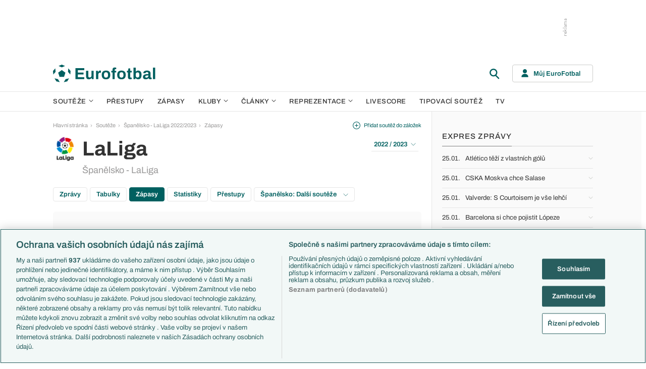

--- FILE ---
content_type: text/html; charset=UTF-8
request_url: https://www.eurofotbal.cz/laliga/2022-2023/reportaz/atletico-madrid-valencia-cf-787347/
body_size: 30661
content:
<!DOCTYPE html>
<html lang="cs" xmlns:og="http://ogp.me/ns#" xmlns:fb="https://www.facebook.com/2008/fbml">
	<head>
		<meta charset="utf-8" />
		<meta content="ie=edge" http-equiv="x-ua-compatible" />
		<meta content="width=device-width, initial-scale=1, shrink-to-fit=no" name="viewport" />
		<meta content="#da532c" name="msapplication-TileColor" />
		<meta content="#ffffff" name="theme-color" />
		<title>Reportáž ze zápasu Atlético Madrid - Valencia CF: statistiky, reportáž - Eurofotbal.cz</title>
				<meta name="description" content="Reportáž Atlético Madrid - Valencia CF. Eurofotbal.cz vám přináší reportáž, výsledek, žluté a červené karty, střelce gólů a další informace k utkání Atlético Madrid - Valencia CF.">
<!-- OneTrust Cookies Consent Notice start for eurofotbal.cz -->
<script src="https://cdn.cookielaw.org/scripttemplates/otSDKStub.js"  type="text/javascript" charset="UTF-8" data-domain-script="cfefe7a7-9a52-4929-88f9-721d7c585024" ></script>
<script type="text/javascript">
function OptanonWrapper() { }
</script>
<!-- OneTrust Cookies Consent Notice end for eurofotbal.cz -->

<!-- Google Tag Manager -->
<script>(function(w,d,s,l,i){w[l]=w[l]||[];w[l].push({'gtm.start':
new Date().getTime(),event:'gtm.js'});var f=d.getElementsByTagName(s)[0],
j=d.createElement(s),dl=l!='dataLayer'?'&l='+l:'';j.async=true;j.src=
'//www.googletagmanager.com/gtm.js?id='+i+dl;f.parentNode.insertBefore(j,f);
})(window,document,'script','dataLayer','GTM-M94G39');</script>
<!-- End Google Tag Manager -->		
	    			<meta name="verify-v1" content="LMiHVgr9Hk5cQoaXlt2KDTx64extEBNUcXc8Srrv0zQ=" />
		<meta name="google-site-verification" content="TnvYMJrinpWi-YIKQ7jiHVxT85WtEcAaIpAJWtnImY8" />
		<link href="/res/img/favicon/apple-touch-icon.png" rel="apple-touch-icon" sizes="180x180" />
		<link href="/res/img/favicon/favicon-32x32.png" rel="icon" sizes="32x32" type="image/png" />
		<link href="/res/img/favicon/favicon-16x16.png" rel="icon" sizes="16x16" type="image/png" />
		<link href="/res/img/favicon/favicon.ico" rel="icon" type="image/x-icon" />
		<link as="font" crossorigin="anonymous" href="/res/fonts/Archivo-Regular.woff2" rel="preload" type="font/woff2" />
		<link as="font" crossorigin="anonymous" href="/res/fonts/Archivo-Medium.woff2" rel="preload" type="font/woff2" />
		<link as="font" crossorigin="anonymous" href="/res/fonts/Archivo-SemiBold.woff2" rel="preload" type="font/woff2" />
		<link as="font" crossorigin="anonymous" href="/res/fonts/Archivo-Bold.woff2" rel="preload" type="font/woff2" />

				
		<script defer src="https://ssp.seznam.cz/static/js/ssp.js" id="ssp-script"></script>
		
		<link href="/res/css/application.min.css?serial=NEW_2601201156" rel="stylesheet" />
		<link href="/res/css/extra.css?serial=NEW_2601201156" rel="stylesheet" />
		<link href="/res/css/advert.css?serial=NEW_2601201156" rel="stylesheet" />
		<script src="/res/js/application.js?serial=NEW_2601201156"></script>
		<script src="/res/js/functions.js?serial=NEW_2601201156"></script>
		
				<meta property="og:site_name" content="EuroFotbal.cz"/>
		<meta property="og:type" content="article"/>
		<meta property="og:url" content="https://www.eurofotbal.cz/laliga/2022-2023/reportaz/atletico-madrid-valencia-cf-787347/"/>
		<meta property="og:title" content="Stadion Atlétika zůstal pro Valencii zakletý. Bezzubí Netopýři vyšli v Madridu gólově naprázdno"/>
		<meta property="og:description" content="Hráči Atlétika Madrid porazili ve 26. kole LaLigy trápící se Valencii 3:0. K 17. vzájemnému utkání bez porážky v řadě nasměroval Los Colchoneros Antoine Griezmann, který se prosadil po uvolnění ve 23. minutě. Na francouzského reprezentanta navázal krátce po začátku druhé půle Yannick Carrasco, jenž se trefil před vlastními fanoušky podruhé v řadě. Netopýři tak na Estadio Metropolitano, otevřeném pro účely madridského týmu v roce 2017, stále nevyhráli a v tabulce se dále nachází jen těsně nad sestupovým pásmem."/>
		<meta property="og:image" content="https://www.eurofotbal.cz/res/img/articles/fb/8ldaOKVA-40zGhtji.jpg"/>
		<meta property="og:image" content="https://www.eurofotbal.cz/res/img/articles/top/8ldaOKVA-40zGhtji.jpg"/>
		<meta property="og:author" content="EuroFotbal.cz"/>
		<meta name="twitter:card" content="summary">
		<meta name="twitter:site" content="Eurofotbal">
		<meta name="twitter:title" content="Stadion Atlétika zůstal pro Valencii zakletý. Bezzubí Netopýři vyšli v Madridu gólově naprázdno">
		<meta name="twitter:description" content="Hráči Atlétika Madrid porazili ve 26. kole LaLigy trápící se Valencii 3:0. K 17. vzájemnému utkání bez porážky v řadě nasměroval Los Colchoneros Antoine Griezmann, který se prosadil po uvolnění ve...">
		<meta name="twitter:image:src" content="https://www.eurofotbal.cz/res/img/articles/top/8ldaOKVA-40zGhtji.jpg">
		
	</head>
	
	<body>
				<!-- Google Tag Manager -->
		<noscript><iframe src="//www.googletagmanager.com/ns.html?id=GTM-M94G39" height="0" width="0" style="display:none;visibility:hidden"></iframe></noscript>
		<!-- End Google Tag Manager -->		
				
				<!-- (C)2000-2023 Gemius SA - gemiusPrism  / eurofotbal1.cz/Default section -->
		<script type="text/javascript">
		<!--//--><![CDATA[//><!--
		var pp_gemius_identifier = 'bQblbY7QrT0Gd__HdifFZabjrjyI7GbjvNaWIbZRYMz.e7';
		// lines below shouldn't be edited
		function gemius_pending(i) { window[i] = window[i] || function() {var x = window[i+'_pdata'] = window[i+'_pdata'] || []; x[x.length]=arguments;};};
		gemius_pending('gemius_hit'); gemius_pending('gemius_event'); gemius_pending('gemius_init'); gemius_pending('pp_gemius_hit'); gemius_pending('pp_gemius_event'); gemius_pending('pp_gemius_init');
		(function(d,t) {try {var gt=d.createElement(t),s=d.getElementsByTagName(t)[0],l='http'+((location.protocol=='https:')?'s':''); gt.setAttribute('async','async');
		gt.setAttribute('defer','defer'); gt.src=l+'://spir.hit.gemius.pl/xgemius.js'; s.parentNode.insertBefore(gt,s);} catch (e) {}})(document,'script');
		//--><!]]>
		</script>  		
		
					<div class="e-ads-banner--top-ads d-none d-lg-block">
				<div class="revive-ads e-ads-banner">
<div class="adsenvelope adstextvpad banx-d_top" id="lsadvert-zid-5993" style="width:970px;"><div style="height:90px"><div class="adscontent" id="lsadvert-d_top"><iframe id="lsadvert-zid-5993-iframe" name="banx-d_top" frameborder="0" scrolling="no" style="allowTransparency: true; visibility: hidden; width:970px; height:90px"></iframe></div><div class="adsgraphvert"><div class="adsgvert atv-CS"></div></div></div></div><div class="adsclear"></div>
</div>
<div class="szn-ads" id="szn-zone-306331"></div>

			</div>
			<div class="e-ads-banner__branding-spacer d-none d-lg-block"></div>

	<div class="e-layout__body e-layout__body--full-width">
		
	<!-- Start of Eurofotbal::Ui::HeaderCell (block e-u-header) -->
	<input class="e-ui-header__menu-input" hidden="" id="e-ui-header__menu-input" type="checkbox" />
	<header class="e-ui-header">
		<div class="container-fluid">
			<div class="e-ui-header__top">
				<a class="e-ui-header__logo" href="/"><img alt="EuroFotbal" class="e-ui-header__logo-img e-ui-header__logo-img--green" height="35" src="/res/img/eurofotbal-logo.svg" width="203" /><img alt="EuroFotbal" class="e-ui-header__logo-img e-ui-header__logo-img--white" height="20" src="/res/img/eurofotbal-logo-white.svg" width="116" /></a>
				<div class="e-ui-header__search-wrap">
					<!-- Start of Eurofotbal::Ui::Header::SearchCell (block e-u-h-search) -->
					<form action="/vyhledavani/" class="e-ui-header-search" role="search" onsubmit="return searchCheck();">
						<div class="e-ui-header-search__group">
							<input class="e-ui-header-search__input form-control" name="text" placeholder="Hledaný text" type="text" />
							<button class="e-ui-header-search__submit" type="submit">
								<!-- Start of Livesport::Ui::IconCell (block l-u-icon) -->
								<svg class="l-ui-icon l-ui-icon--search" style="width: 24px; height: 24px" viewBox="0 0 24 24"><use xlink:href="/res/img/svg_sprite.svg#search"></use></svg>
								<!-- End of Livesport::Ui::IconCell -->
							</button>
						</div>
						<button class="e-ui-header-search__toggle" type="button">
							<!-- Start of Livesport::Ui::IconCell (block l-u-icon) -->
							<svg class="l-ui-icon l-ui-icon--search" style="width: 24px; height: 24px" viewBox="0 0 24 24"><use xlink:href="/res/img/svg_sprite.svg#search"></use></svg>
							<!-- End of Livesport::Ui::IconCell -->
						</button>
					</form>
					<!-- End of Eurofotbal::Ui::Header::SearchCell -->
				</div>
				<label class="e-ui-header__menu-toggle" for="e-ui-header__menu-input">
					<!-- Start of Livesport::Ui::IconCell (block l-u-icon) -->
					<svg class="l-ui-icon l-ui-icon--hamburger e-ui-header__menu-toggle-hamburger" style="width: 24px; height: 24px" viewBox="0 0 24 24"><use xlink:href="/res/img/svg_sprite.svg#hamburger"></use></svg>
					<!-- End of Livesport::Ui::IconCell -->
					<!-- Start of Livesport::Ui::IconCell (block l-u-icon) -->
					<svg class="l-ui-icon l-ui-icon--close e-ui-header__menu-toggle-close" style="width: 24px; height: 24px" viewBox="0 0 24 24"><use xlink:href="/res/img/svg_sprite.svg#close"></use></svg>
					<!-- End of Livesport::Ui::IconCell -->
				</label>
								<div class="e-ui-header__user-menu-wrap">
					<!-- Start of Eurofotbal::Ui::Header::UserMenuCell (block e-u-h-user-menu) -->
					<div class="e-ui-header-user-menu e-ui-header-user-menu--toggler" role="navigation">
						<input class="e-ui-header-user-menu__input" hidden="" id="e-ui-header-user-menu__input" type="checkbox" />
						<label class="e-ui-header-user-menu__btn" for="e-ui-header-user-menu__input">
							<!-- Start of Livesport::Ui::IconCell (block l-u-icon) -->
							<svg class="l-ui-icon l-ui-icon--user e-ui-header-user-menu__btn-ico" style="width: 14px; height: 16px" viewBox="0 0 14 16"><use xlink:href="/res/img/svg_sprite.svg#user"></use></svg>
							<!-- End of Livesport::Ui::IconCell -->
							<span class="e-ui-header-user-menu__btn-label">Můj EuroFotbal</span>
							<!-- Start of Livesport::Ui::IconCell (block l-u-icon) -->
							<svg class="l-ui-icon l-ui-icon--chevron_down e-ui-header-user-menu__btn-chevron" style="width: auto; height: 8px" viewBox="0 0 9 6"><use xlink:href="/res/img/svg_sprite.svg#chevron_down"></use></svg>
							<!-- End of Livesport::Ui::IconCell -->
						</label>
						<div class="e-ui-header-user-menu__dropdown">
							<div class="e-ui-header-user-menu__dropdown-aside e-ui-header-user-menu__dropdown-aside--login mb-20 mb-lg-0">
								<form action="/muj/prihlaseni/" method="post" onsubmit="return addLSID(this);">
									<input type="hidden" name="return" value="L2xhbGlnYS8yMDIyLTIwMjMvcmVwb3J0YXovYXRsZXRpY28tbWFkcmlkLXZhbGVuY2lhLWNmLTc4NzM0Ny8=">
									<div class="e-ui-form__row">
										<!-- Start of Eurofotbal::Ui::FormCell (block e-u-form) -->
										<div class="e-ui-form__group e-js-ui-form__group">
											<label class="e-ui-form__label form-label" for="usernameInput1">Login</label>
											<!-- Start of Eurofotbal::Ui::Form::InputCell (block e-u-f-input) -->
											<input aria-describedby="" class="e-ui-form-input form-control e-ui-form-input--border-black" id="usernameInput1" name="usernameInput1" placeholder="Váš login" type="text" value="" tabindex="1" />
											<!-- End of Eurofotbal::Ui::Form::InputCell -->
										</div>
										<!-- End of Eurofotbal::Ui::FormCell -->
									</div>
									<div class="e-ui-form__row">
										<!-- Start of Eurofotbal::Ui::FormCell (block e-u-form) -->
										<div class="e-ui-form__group e-js-ui-form__group">
											<label class="e-ui-form__label form-label" for="passwordInput1">Heslo</label>
											<button class="e-js-ui-form__password-toggle-btn e-ui-form__password-toggle-btn" type="button">
												<!-- Start of Livesport::Ui::IconCell (block l-u-icon) -->
												<svg class="l-ui-icon l-ui-icon--visibility_on e-js-ui-form__password-toggle-btn-icon--show" style="width: 16px; height: 11px" viewBox="0 0 16 11"><use xlink:href="/res/img/svg_sprite.svg#visibility_on"></use></svg>
												<!-- End of Livesport::Ui::IconCell -->
												<!-- Start of Livesport::Ui::IconCell (block l-u-icon) -->
												<svg class="l-ui-icon l-ui-icon--visibility_off e-js-ui-form__password-toggle-btn-icon--hide d-none" style="width: 16px; height: 14px" viewBox="0 0 16 14"><use xlink:href="/res/img/svg_sprite.svg#visibility_off"></use></svg>
												<!-- End of Livesport::Ui::IconCell -->
											</button>
											<!-- Start of Eurofotbal::Ui::Form::InputCell (block e-u-f-input) -->
											<input aria-describedby="" class="e-ui-form-input form-control e-ui-form-input--border-black" id="passwordInput1" name="passwordInput1" placeholder="Vaše heslo" type="password" value="" tabindex="2" />
											<!-- End of Eurofotbal::Ui::Form::InputCell -->
										</div>
										<!-- End of Eurofotbal::Ui::FormCell -->
									</div>
									<div class="e-ui-form__row">
										<div class="e-ui-form__group">
											<div class="e-ui-form__controls e-ui-form__controls--centered">
												<button class="btn btn-primary w-100" type="submit" tabindex="3">Přihlásit se </button>
												<a class="e-ui-form__header-forgot-link" href="/muj/reseni-problemu/" tabindex="4">Zapomněl jsem heslo </a>
											</div>
										</div>
									</div>
								</form>
							</div>
							<div class="e-ui-header-user-menu__dropdown-main">
								<ul class="e-ui-header-user-menu__dropdown-links">
									<li class="e-ui-header-user-menu__dropdown-li">
										<a class="e-ui-header-user-menu__dropdown-link" href="/muj/info/"><span class="e-ui-header-user-menu__dropdown-link-label">Co je Můj EuroFotbal?</span></a>
									</li>
									<li class="e-ui-header-user-menu__dropdown-li">
										<a class="e-ui-header-user-menu__dropdown-link" href="/muj/registrace/"><span class="e-ui-header-user-menu__dropdown-link-label">Registrace</span></a>
									</li>
									<li class="e-ui-header-user-menu__dropdown-li">
										<a class="e-ui-header-user-menu__dropdown-link" href="/muj/reseni-problemu/"><span class="e-ui-header-user-menu__dropdown-link-label">Řešení problémů</span></a>
									</li>
									<li class="e-ui-header-user-menu__dropdown-li">
										<a class="e-ui-header-user-menu__dropdown-link" href="/muj/aktivace/"><span class="e-ui-header-user-menu__dropdown-link-label">Aktivace účtu</span></a>
									</li>
								</ul>
							</div>
						</div>
					</div>
					<!-- End of Eurofotbal::Ui::Header::UserMenuCell -->
				</div>
							</div>
		</div>
	</header>
	<!-- End of Eurofotbal::Ui::HeaderCell -->
	
	<!-- Start of Eurofotbal::Ui::Header::MenuCell (block e-u-h-menu) -->
	<nav class="e-ui-header-menu">
		<div class="container-fluid e-ui-header-menu__container">
			<ul class="e-ui-header-menu__ul">
				<!--Use active BEM modifier for active link-->
				<li class="e-ui-header-menu__li e-ui-header-menu__li--with-children">
					<a class="e-ui-header-menu__a" href="/souteze/domaci/">
						Soutěže
						<span class="e-ui-header-menu__chevron-wrap">
							<!-- Start of Livesport::Ui::IconCell (block l-u-icon) -->
							<svg class="l-ui-icon l-ui-icon--chevron_down e-ui-header-menu__chevron" style="width: 9px; height: 6px" viewBox="0 0 9 6"><use xlink:href="/res/img/svg_sprite.svg#chevron_down"></use></svg>
							<!-- End of Livesport::Ui::IconCell -->
						</span>
					</a>
					<div class="e-ui-header-menu__submenu">
						<div class="container-fluid e-ui-header-menu__submenu-container">
							<div class="e-ui-header-menu__submenu-inner">
								<ul class="e-ui-header-menu__ul">
								<li class="e-ui-header-menu__li"><a class="e-ui-header-menu__a" href="/premier-league/">Premier League</a></li>
<li class="e-ui-header-menu__li"><a class="e-ui-header-menu__a" href="/laliga/">LaLiga</a></li>
<li class="e-ui-header-menu__li"><a class="e-ui-header-menu__a" href="/serie-a/">Serie A</a></li>
<li class="e-ui-header-menu__li"><a class="e-ui-header-menu__a" href="/bundesliga/">1. Bundesliga</a></li>
<li class="e-ui-header-menu__li"><a class="e-ui-header-menu__a" href="/ligue-1/">Ligue 1</a></li>
<li class="e-ui-header-menu__li"><a class="e-ui-header-menu__a" href="/chance-liga/">Chance Liga</a></li>
<li class="e-ui-header-menu__li"><a class="e-ui-header-menu__a" href="/nike-liga/">Niké liga</a></li>
<li class="e-ui-header-menu__li"><a class="e-ui-header-menu__a" href="/liga-portugal/">Liga Portugal</a></li>
<li class="e-ui-header-menu__li"><a class="e-ui-header-menu__a" href="/eredivisie/">Eredivisie</a></li>
<li class="e-ui-header-menu__li"><a class="e-ui-header-menu__a" href="/liga-mistru/">Liga mistrů</a></li>
<li class="e-ui-header-menu__li"><a class="e-ui-header-menu__a" href="/evropska-liga/">Evropská liga</a></li>
<li class="e-ui-header-menu__li"><a class="e-ui-header-menu__a" href="/konferencni-liga/">Konferenční liga</a></li>
<li class="e-ui-header-menu__li"><a class="e-ui-header-menu__a" href="/mistrovstvi-sveta-kvalifikace-2026/">MS - kvalifikace</a></li>
<li class="e-ui-header-menu__li"><a class="e-ui-header-menu__a" href="/liga-narodu-2024-2025/">Liga národů</a></li>
								</ul>
								<div class="e-ui-header-menu__submenu-more">
									<a class="btn btn-secondary-on-dark e-ui-header-menu__submenu-more-btn" href="/souteze/domaci/"><span class="e-ui-header-menu__submenu-more-btn-span">Další soutěže</span></a>
								</div>
							</div>
						</div>
					</div>
				</li>
				<li class="e-ui-header-menu__li e-ui-header-menu__li--standalone">
					<a class="e-ui-header-menu__a" href="/prestupy/">Přestupy</a>
				</li>
				<li class="e-ui-header-menu__li e-ui-header-menu__li--standalone">
					<a class="e-ui-header-menu__a" href="/zapasy/">Zápasy</a>
				</li>
				<li class="e-ui-header-menu__li e-ui-header-menu__li--with-children">
					<a class="e-ui-header-menu__a" href="/kluby/">
						Kluby
						<span class="e-ui-header-menu__chevron-wrap">
							<!-- Start of Livesport::Ui::IconCell (block l-u-icon) -->
							<svg class="l-ui-icon l-ui-icon--chevron_down e-ui-header-menu__chevron" style="width: 9px; height: 6px" viewBox="0 0 9 6"><use xlink:href="/res/img/svg_sprite.svg#chevron_down"></use></svg>
							<!-- End of Livesport::Ui::IconCell -->
						</span>
					</a>
					<div class="e-ui-header-menu__submenu">
						<div class="container-fluid e-ui-header-menu__submenu-container">
							<div class="e-ui-header-menu__submenu-inner">
								<ul class="e-ui-header-menu__ul">
								<li class="e-ui-header-menu__li"><a class="e-ui-header-menu__a" href="/kluby/anglie/arsenal-fc/">Arsenal FC</a></li>
<li class="e-ui-header-menu__li"><a class="e-ui-header-menu__a" href="/kluby/anglie/chelsea-fc/">Chelsea FC</a></li>
<li class="e-ui-header-menu__li"><a class="e-ui-header-menu__a" href="/kluby/anglie/manchester-united/">Manchester United</a></li>
<li class="e-ui-header-menu__li"><a class="e-ui-header-menu__a" href="/kluby/italie/ac-milan/">AC Milán</a></li>
<li class="e-ui-header-menu__li"><a class="e-ui-header-menu__a" href="/kluby/italie/juventus-fc/">Juventus FC</a></li>
<li class="e-ui-header-menu__li"><a class="e-ui-header-menu__a" href="/kluby/nemecko/bayern-mnichov/">Bayern Mnichov</a></li>
<li class="e-ui-header-menu__li"><a class="e-ui-header-menu__a" href="/kluby/spanelsko/fc-barcelona/">FC Barcelona</a></li>
<li class="e-ui-header-menu__li"><a class="e-ui-header-menu__a" href="/kluby/spanelsko/real-madrid/">Real Madrid</a></li>
								</ul>
								<div class="e-ui-header-menu__submenu-more">
									<a class="btn btn-secondary-on-dark e-ui-header-menu__submenu-more-btn" href="/kluby/"><span class="e-ui-header-menu__submenu-more-btn-span">Další kluby</span></a>
								</div>
							</div>
						</div>
					</div>
				</li>
				<li class="e-ui-header-menu__li e-ui-header-menu__li--with-children">
					<span class="e-ui-header-menu__a">
						Články
						<span class="e-ui-header-menu__chevron-wrap">
							<!-- Start of Livesport::Ui::IconCell (block l-u-icon) -->
							<svg class="l-ui-icon l-ui-icon--chevron_down e-ui-header-menu__chevron" style="width: 9px; height: 6px" viewBox="0 0 9 6"><use xlink:href="/res/img/svg_sprite.svg#chevron_down"></use></svg>
							<!-- End of Livesport::Ui::IconCell -->
						</span>
					</span>
					<div class="e-ui-header-menu__submenu">
						<div class="container-fluid e-ui-header-menu__submenu-container">
							<div class="e-ui-header-menu__submenu-inner">
								<ul class="e-ui-header-menu__ul">
								<li class="e-ui-header-menu__li"><a class="e-ui-header-menu__a" href="/clanky/aktuality/">Aktuality</a></li>
<li class="e-ui-header-menu__li"><a class="e-ui-header-menu__a" href="/clanky/previews/">Previews</a></li>
<li class="e-ui-header-menu__li"><a class="e-ui-header-menu__a" href="/clanky/komentare-a-souhrny/">Komentáře a souhrny</a></li>
<li class="e-ui-header-menu__li"><a class="e-ui-header-menu__a" href="/clanky/nazory-a-komentare/">Názory a komentáře</a></li>
<li class="e-ui-header-menu__li"><a class="e-ui-header-menu__a" href="/clanky/fejetony/">Fejetony</a></li>
<li class="e-ui-header-menu__li"><a class="e-ui-header-menu__a" href="/clanky/zivotopisy/">Životopisy</a></li>
<li class="e-ui-header-menu__li"><a class="e-ui-header-menu__a" href="/clanky/profily-historie/">Profily, historie</a></li>
<li class="e-ui-header-menu__li"><a class="e-ui-header-menu__a" href="/clanky/rozhovory/">Rozhovory</a></li>
<li class="e-ui-header-menu__li"><a class="e-ui-header-menu__a" href="/clanky/tipy-a-analyzy/">Tipy a analýzy</a></li>
								</ul>
							</div>
							<div class="e-ui-header-menu__submenu-inner">
								<ul class="e-ui-header-menu__ul">
								<li class="e-ui-header-menu__li"><a class="e-ui-header-menu__a" href="/tema/predstaveni-tymu-euro-2024/">Představení týmů Eura</a></li>
<li class="e-ui-header-menu__li"><a class="e-ui-header-menu__a" href="/tema/predstaveni-mest-euro-2024/">Představení měst Eura</a></li>
<li class="e-ui-header-menu__li"><a class="e-ui-header-menu__a" href="/tema/premier-league-v-kostce/">PL v kostce</a></li>
<li class="e-ui-header-menu__li"><a class="e-ui-header-menu__a" href="/tema/fantasy-premier-league/">Fantasy PL</a></li>
<li class="e-ui-header-menu__li"><a class="e-ui-header-menu__a" href="/tema/udalosti-fl/">Události FL</a></li>
<li class="e-ui-header-menu__li"><a class="e-ui-header-menu__a" href="/tema/ozveny-z-bundesligy/">Ozvěny BL</a></li>
<li class="e-ui-header-menu__li"><a class="e-ui-header-menu__a" href="/tema/evropske-koeficienty/">Evropské koeficienty</a></li>
<li class="e-ui-header-menu__li"><a class="e-ui-header-menu__a" href="/tema/prestupy/">Přestupy</a></li>
<li class="e-ui-header-menu__li"><a class="e-ui-header-menu__a" href="/tema/spekulace/">Přestupové spekulace</a></li>
<li class="e-ui-header-menu__li"><a class="e-ui-header-menu__a" href="/tema/zraneni/">Zranění</a></li>
								</ul>
								<div class="e-ui-header-menu__submenu-more">
									<a class="btn btn-secondary-on-dark e-ui-header-menu__submenu-more-btn" href="/prehled-temat/"><span class="e-ui-header-menu__submenu-more-btn-span">Další témata</span></a>
								</div>
							</div>
						</div>
					</div>
				</li>
				<li class="e-ui-header-menu__li e-ui-header-menu__li--with-children">
					<a class="e-ui-header-menu__a" href="/reprezentace/">
						Reprezentace
						<span class="e-ui-header-menu__chevron-wrap">
							<!-- Start of Livesport::Ui::IconCell (block l-u-icon) -->
							<svg class="l-ui-icon l-ui-icon--chevron_down e-ui-header-menu__chevron" style="width: 9px; height: 6px" viewBox="0 0 9 6"><use xlink:href="/res/img/svg_sprite.svg#chevron_down"></use></svg>
							<!-- End of Livesport::Ui::IconCell -->
						</span>
					</a>
					<div class="e-ui-header-menu__submenu">
						<div class="container-fluid e-ui-header-menu__submenu-container">
							<div class="e-ui-header-menu__submenu-inner">
								<ul class="e-ui-header-menu__ul">
									<li class="e-ui-header-menu__li"><a class="e-ui-header-menu__a" href="/reprezentace/cesko/">Česko</a></li>
									<li class="e-ui-header-menu__li"><a class="e-ui-header-menu__a" href="/reprezentace/slovensko/">Slovensko</a></li>
									<li class="e-ui-header-menu__li"><a class="e-ui-header-menu__a" href="/reprezentace/anglie/">Anglie</a></li>
									<li class="e-ui-header-menu__li"><a class="e-ui-header-menu__a" href="/reprezentace/francie/">Francie</a></li>
									<li class="e-ui-header-menu__li"><a class="e-ui-header-menu__a" href="/reprezentace/italie/">Itálie</a></li>
									<li class="e-ui-header-menu__li"><a class="e-ui-header-menu__a" href="/reprezentace/nemecko/">Německo</a></li>
									<li class="e-ui-header-menu__li"><a class="e-ui-header-menu__a" href="/reprezentace/spanelsko/">Španělsko</a></li>
									<li class="e-ui-header-menu__li"><a class="e-ui-header-menu__a" href="/reprezentace/argentina/">Argentina</a></li>
									<li class="e-ui-header-menu__li"><a class="e-ui-header-menu__a" href="/reprezentace/brazilie/">Brazílie</a></li>
								</ul>
								<div class="e-ui-header-menu__submenu-more">
									<a class="btn btn-secondary-on-dark e-ui-header-menu__submenu-more-btn" href="/reprezentace/"><span class="e-ui-header-menu__submenu-more-btn-span">Další týmy</span></a>
								</div>
							</div>
						</div>
					</div>
				</li>
				<li class="e-ui-header-menu__li e-ui-header-menu__li--standalone">
					<a class="e-ui-header-menu__a" href="/livescore/">Livescore</a>
				</li>
				<li class="e-ui-header-menu__li e-ui-header-menu__li--standalone js-szn-hide">
					<a class="e-ui-header-menu__a" href="/liga-mistru/2025-2026/soutez/">Tipovací soutěž</a>
				</li>
				<li class="e-ui-header-menu__li e-ui-header-menu__li--standalone">
					<a class="e-ui-header-menu__a" href="/tv/">TV</a>
				</li>
				<li class="e-ui-header-menu__li e-ui-header-menu__li--more" hidden="">
					<span class="e-ui-header-menu__a">
						Další
						<span class="e-ui-header-menu__chevron-wrap">
							<!-- Start of Livesport::Ui::IconCell (block l-u-icon) -->
							<svg class="l-ui-icon l-ui-icon--chevron_down e-ui-header-menu__chevron" style="width: 9px; height: 6px" viewBox="0 0 9 6"><use xlink:href="/res/img/svg_sprite.svg#chevron_down"></use></svg>
							<!-- End of Livesport::Ui::IconCell -->
						</span>
					</span>
					<div class="e-ui-header-menu__submenu">
						<div class="container-fluid e-ui-header-menu__submenu-container">
							<div class="e-ui-header-menu__submenu-inner">
								<ul class="e-ui-header-menu__ul"></ul>
							</div>
						</div>
					</div>
				</li>
			</ul>
		</div>
	</nav>
	<!-- End of Eurofotbal::Ui::Header::MenuCell -->
    
	<div class="e-layout">
    
		<!-- Start of Eurofotbal::Leagues::LayoutCell (block e-l-layout) -->
<div class="e-layout__wrap e-leagues-layout">
	<div class="container-fluid e-layout__container">
		<main class="e-layout__main">
			<!-- Start of Eurofotbal::Ui::BreadcrumbsCell (block e-u-breadcrumbs) -->
<ul class="e-ui-breadcrumbs small">
	<li class="e-ui-breadcrumbs__li">
		<a class="e-ui-breadcrumbs__a" href="/">Hlavní stránka</a>
	</li>
	<li class="e-ui-breadcrumbs__li">
		<!-- Start of Livesport::Ui::IconCell (block l-u-icon) --><svg class="l-ui-icon l-ui-icon--mini_chevron_right e-ui-breadcrumbs__chevron" style="width: 4px; height: 6px" viewBox="0 0 4 6"><use xlink:href="/res/img/svg_sprite.svg#mini_chevron_right"></use></svg><!-- End of Livesport::Ui::IconCell -->
		<a class="e-ui-breadcrumbs__a" href="/souteze/domaci/">Soutěže</a>
	</li>
	<li class="e-ui-breadcrumbs__li">
		<!-- Start of Livesport::Ui::IconCell (block l-u-icon) --><svg class="l-ui-icon l-ui-icon--mini_chevron_right e-ui-breadcrumbs__chevron" style="width: 4px; height: 6px" viewBox="0 0 4 6"><use xlink:href="/res/img/svg_sprite.svg#mini_chevron_right"></use></svg><!-- End of Livesport::Ui::IconCell -->
		<a class="e-ui-breadcrumbs__a" href="/laliga/2022-2023/">Španělsko - LaLiga 2022/2023</a>
	</li>
	<li class="e-ui-breadcrumbs__li">
		<!-- Start of Livesport::Ui::IconCell (block l-u-icon) --><svg class="l-ui-icon l-ui-icon--mini_chevron_right e-ui-breadcrumbs__chevron" style="width: 4px; height: 6px" viewBox="0 0 4 6"><use xlink:href="/res/img/svg_sprite.svg#mini_chevron_right"></use></svg><!-- End of Livesport::Ui::IconCell -->
		<a class="e-ui-breadcrumbs__a" href="/laliga/2022-2023/vysledky-rozlosovani/">Zápasy</a>
	</li>
</ul>
<!-- End of Eurofotbal::Ui::BreadcrumbsCell -->
					<!-- Start of Eurofotbal::Leagues::Layout::HeaderCell (block e-l-l-header) -->
		<!-- Start of Eurofotbal::Ui::MasterHeaderCell (block e-u-master-header) -->
		<div class="e-ui-master-header">
						<div class="e-ui-master-header__title">
										<!-- Start of Livesport::Ui::ImageCell (block l-u-image) -->
		<div class="l-ui-image l-ui-image--loading e-leagues-layout-header__image" style="width: 48px; height: 48px"">
			<picture class="l-ui-image__picture">
				<img alt="" class="l-ui-image__img" data-src="/res/img/competition-logo/be5KoO97-W0efP2cc.png" data-srcset="/res/img/competition-logo/be5KoO97-W0efP2cc.png 1x, /res/img/competition-logo/be5KoO97-W0efP2cc.png 2x" />
			</picture>
			<span class="l-ui-image__spacer" style="padding-top: 100.0%"></span>
		</div>
		<!-- End of Livesport::Ui::ImageCell -->
						<div class="e-ui-master-header__title-right e-ui-master-header__title-right">
					<!-- Start of Eurofotbal::Ui::MasterTitleCell (block e-u-master-title) -->
					<h1 class="e-ui-master-title">
						<span class="e-ui-master-title__main">LaLiga</span>
						<span class="e-ui-master-title__sub">Španělsko - LaLiga</span>
					</h1>
					<!-- End of Eurofotbal::Ui::MasterTitleCell -->
				</div>
			</div>
						
			<div class="e-ui-master-header__utilities">
						<a class="e-ui-master-header__favorite-link e-with-icon small js-bookmark-link" href="javascript:void(0);" onclick="bookmarkToggle('competition', 88, 0)";>
			<!-- Start of Livesport::Ui::IconCell (block l-u-icon) -->
			<svg class="l-ui-icon l-ui-icon--plus_circle" style="width: 15px; height: 15px" viewBox="0 0 14 14"><use xlink:href="/res/img/svg_sprite.svg#plus_circle"></use></svg>
			<!-- End of Livesport::Ui::IconCell -->
			<span>Přidat soutěž do záložek</span>
		</a>
						<div class="e-ui-master-header__dropdown">
					<!-- Start of Eurofotbal::Ui::DropdownCell (block e-u-dropdown) -->
					<div class="e-ui-dropdown dropdown-toggle-wrapper">
						<button aria-expanded="false" class="dropdown-toggle dropdown-toggle--primary btn e-with-icon e-with-icon--reversed" data-bs-offset="[0, 0]" data-bs-toggle="dropdown" type="button">
							2022 / 2023							<!-- Start of Livesport::Ui::IconCell (block l-u-icon) -->
							<svg class="l-ui-icon l-ui-icon--chevron_down_light dropdown-button-icon" style="width: 14px; height: 8px" viewBox="0 0 14 8"><use xlink:href="/res/img/svg_sprite.svg#chevron_down_light"></use></svg>
							<!-- End of Livesport::Ui::IconCell -->
						</button>
						<ul class="dropdown-menu dropdown-menu-override" data-popper-placement="bottom-start">
							<li><a class="dropdown-item" href="/laliga/2025-2026/">2025 / 2026</a></li>
<li><a class="dropdown-item" href="/laliga/2024-2025/tabulky/">2024 / 2025</a></li>
<li><a class="dropdown-item" href="/laliga/2023-2024/tabulky/">2023 / 2024</a></li>
<li><a class="dropdown-item" href="/laliga/2022-2023/tabulky/">2022 / 2023</a></li>
<li><a class="dropdown-item" href="/laliga/2021-2022/tabulky/">2021 / 2022</a></li>
<li><a class="dropdown-item" href="/laliga/2020-2021/tabulky/">2020 / 2021</a></li>
<li><a class="dropdown-item" href="/laliga/2019-2020/tabulky/">2019 / 2020</a></li>
<li><a class="dropdown-item" href="/laliga/2018-2019/tabulky/">2018 / 2019</a></li>
<li><a class="dropdown-item" href="/laliga/2017-2018/tabulky/">2017 / 2018</a></li>
<li><a class="dropdown-item" href="/laliga/2016-2017/tabulky/">2016 / 2017</a></li>
<li><a class="dropdown-item" href="/laliga/2015-2016/tabulky/">2015 / 2016</a></li>
<li><a class="dropdown-item" href="/laliga/2014-2015/tabulky/">2014 / 2015</a></li>
<li><a class="dropdown-item" href="/laliga/2013-2014/tabulky/">2013 / 2014</a></li>
<li><a class="dropdown-item" href="/laliga/2012-2013/tabulky/">2012 / 2013</a></li>
<li><a class="dropdown-item" href="/laliga/2011-2012/tabulky/">2011 / 2012</a></li>
<li><a class="dropdown-item" href="/laliga/2010-2011/tabulky/">2010 / 2011</a></li>
<li><a class="dropdown-item" href="/laliga/2009-2010/tabulky/">2009 / 2010</a></li>
<li><a class="dropdown-item" href="/laliga/2008-2009/tabulky/">2008 / 2009</a></li>
<li><a class="dropdown-item" href="/laliga/2007-2008/tabulky/">2007 / 2008</a></li>
<li><a class="dropdown-item" href="/laliga/2006-2007/tabulky/">2006 / 2007</a></li>
<li><a class="dropdown-item" href="/laliga/2005-2006/tabulky/">2005 / 2006</a></li>
<li><a class="dropdown-item" href="/laliga/2004-2005/tabulky/">2004 / 2005</a></li>
<li><a class="dropdown-item" href="/laliga/2003-2004/tabulky/">2003 / 2004</a></li>
<li><a class="dropdown-item" href="/laliga/2002-2003/tabulky/">2002 / 2003</a></li>
<li><a class="dropdown-item" href="/laliga/2001-2002/tabulky/">2001 / 2002</a></li>
<li><a class="dropdown-item" href="/laliga/2000-2001/tabulky/">2000 / 2001</a></li>
<li><a class="dropdown-item" href="/laliga/1999-2000/tabulky/">1999 / 2000</a></li>
<li><a class="dropdown-item" href="/laliga/1998-1999/tabulky/">1998 / 1999</a></li>
<li><a class="dropdown-item" href="/laliga/1997-1998/tabulky/">1997 / 1998</a></li>
<li><a class="dropdown-item" href="/laliga/1996-1997/tabulky/">1996 / 1997</a></li>
<li><a class="dropdown-item" href="/laliga/1995-1996/tabulky/">1995 / 1996</a></li>
<li><a class="dropdown-item" href="/laliga/1994-1995/tabulky/">1994 / 1995</a></li>
<li><a class="dropdown-item" href="/laliga/1993-1994/tabulky/">1993 / 1994</a></li>
<li><a class="dropdown-item" href="/laliga/1992-1993/tabulky/">1992 / 1993</a></li>
<li><a class="dropdown-item" href="/laliga/1991-1992/tabulky/">1991 / 1992</a></li>
<li><a class="dropdown-item" href="/laliga/1990-1991/tabulky/">1990 / 1991</a></li>
<li><a class="dropdown-item" href="/laliga/1989-1990/tabulky/">1989 / 1990</a></li>
<li><a class="dropdown-item" href="/laliga/1988-1989/tabulky/">1988 / 1989</a></li>
<li><a class="dropdown-item" href="/laliga/1987-1988/tabulky/">1987 / 1988</a></li>
<li><a class="dropdown-item" href="/laliga/1986-1987/tabulky/">1986 / 1987</a></li>
<li><a class="dropdown-item" href="/laliga/1985-1986/tabulky/">1985 / 1986</a></li>
<li><a class="dropdown-item" href="/laliga/1984-1985/tabulky/">1984 / 1985</a></li>
<li><a class="dropdown-item" href="/laliga/1983-1984/tabulky/">1983 / 1984</a></li>
<li><a class="dropdown-item" href="/laliga/1982-1983/tabulky/">1982 / 1983</a></li>
<li><a class="dropdown-item" href="/laliga/1981-1982/tabulky/">1981 / 1982</a></li>
<li><a class="dropdown-item" href="/laliga/1980-1981/tabulky/">1980 / 1981</a></li>
<li><a class="dropdown-item" href="/laliga/1979-1980/tabulky/">1979 / 1980</a></li>
						</ul>
					</div>
					<!-- End of Eurofotbal::Ui::DropdownCell -->
				</div>
			</div>
		</div>
		<!-- End of Eurofotbal::Ui::MasterHeaderCell -->
		<!-- End of Eurofotbal::Leagues::Layout::HeaderCell -->
		
		<!-- Start of Eurofotbal::Ui::PillsCell (block e-u-pills) -->
		<div class="e-ui-pills">
			<ul class="e-ui-pills__list">
			<li class="e-ui-pills__item"><a class="e-ui-pills__link" href="/laliga/">Zprávy</a></li>

<li class="e-ui-pills__item"><a class="e-ui-pills__link" href="/laliga/2022-2023/tabulky/">Tabulky</a></li>
<li class="e-ui-pills__item"><a class="e-ui-pills__link e-ui-pills__link--active" href="/laliga/2022-2023/vysledky-rozlosovani/">Zápasy</a></li>
<li class="e-ui-pills__item"><a class="e-ui-pills__link" href="/laliga/2022-2023/statistiky/tabulka-strelcu/">Statistiky</a></li>
<li class="e-ui-pills__item"><a class="e-ui-pills__link" href="/laliga/2022-2023/prestupy/">Přestupy</a></li>
	<li class="e-ui-pills__item dropdown-toggle-wrapper">
		<div class="dropdown">
			<button aria-expanded="false" class="e-ui-pills__link dropdown-toggle dropdown-toggle--secondary e-with-icon e-with-icon--reversed" data-bs-offset="[0, 0]" data-bs-toggle="dropdown" type="button">
				Španělsko: Další soutěže 
				<!-- Start of Livesport::Ui::IconCell (block l-u-icon) -->
				<svg class="l-ui-icon l-ui-icon--chevron_down_light dropdown-button-icon" style="width: 14px; height: 8px" viewBox="0 0 14 8"><use xlink:href="/res/img/svg_sprite.svg#chevron_down_light"></use></svg>
				<!-- End of Livesport::Ui::IconCell -->
			</button>
			<ul class="dropdown-menu dropdown-menu-override dropdown-menu--secondary" data-popper-placement="bottom-start">
			<li class="dropdown-menu-override__search-result-item"><a class="dropdown-item" href="/laliga/">LaLiga</a></li>
<li class="dropdown-menu-override__search-result-item"><a class="dropdown-item" href="/souteze/spanelsko/copa-del-rey/">Copa del Rey</a></li>
<li class="dropdown-menu-override__search-result-item"><a class="dropdown-item" href="/souteze/spanelsko/supercopa/">Supercopa</a></li>
<li class="dropdown-menu-override__search-result-item"><a class="dropdown-item" href="/souteze/spanelsko/laliga2/">LaLiga2</a></li>
<li class="dropdown-menu-override__search-result-item"><a class="dropdown-item" href="/souteze/spanelsko/segunda-rfef-grupo-1/">Segunda RFEF - Grupo 1</a></li>
<li class="dropdown-menu-override__search-result-item"><a class="dropdown-item" href="/souteze/spanelsko/segunda-rfef-grupo-2/">Segunda RFEF - Grupo 2</a></li>
<li class="dropdown-menu-override__search-result-item"><a class="dropdown-item" href="/souteze/spanelsko/segunda-rfef-grupo-3/">Segunda RFEF - Grupo 3</a></li>
<li class="dropdown-menu-override__search-result-item"><a class="dropdown-item" href="/souteze/spanelsko/segunda-rfef-grupo-4/">Segunda RFEF - Grupo 4</a></li>
<li class="dropdown-menu-override__search-result-item"><a class="dropdown-item" href="/souteze/spanelsko/segunda-rfef-grupo-5/">Segunda RFEF - Grupo 5</a></li>
<li class="dropdown-menu-override__search-result-item"><a class="dropdown-item" href="/souteze/spanelsko/segunda-division-b-play-off/">Segunda División B - Play off</a></li>
<li class="dropdown-menu-override__search-result-item"><a class="dropdown-item" href="/souteze/spanelsko/segunda-division-b-play-out/">Segunda División B - Play out</a></li>
<li class="dropdown-menu-override__search-result-item"><a class="dropdown-item" href="/souteze/spanelsko/baraz-o-primera-division/">Baráž o Primera División</a></li>
			</ul>
		</div>
	</li>
				</ul>
			<div class="e-ui-pills__gradient e-ui-pills__gradient--left"></div>
			<div class="e-ui-pills__gradient e-ui-pills__gradient--right"></div>
		</div>
		<!-- End of Eurofotbal::Ui::PillsCell -->
			
				<div class="e-ui-match">
			<div class="e-ui-match__header">
				<div class="e-ui-match__header-column e-ui-match__header-column--left e-ui-match__header-column--link">
					<a href="/kluby/spanelsko/atletico-madrid/" class="e-ui-match__club-title-link">Atlético Madrid</a>				</div>
				<div class="e-ui-match__header-column e-ui-match__header-column--right e-ui-match__header-column--link">
					<a href="/kluby/spanelsko/valencia-cf/" class="e-ui-match__club-title-link">Valencia CF</a>				</div>
			</div>
			<div class="e-ui-match__main">
				<div class="e-ui-match__main-message e-ui-match__main-message--top">
					26. kolo<br />
18.03.2023 21:00 CET				</div>
				<div class="e-ui-match__columns">
					<div class="e-ui-match__column e-ui-match__column--left">
						<a href="/kluby/spanelsko/atletico-madrid/">			<!-- Start of Livesport::Ui::ImageCell (block l-u-image) -->
			<div class="l-ui-image l-ui-image--loading e-ui-match__image e-ui-match__image--left" style="max-width: 140px; max-height: 140px">
				<picture class="l-ui-image__picture">
					<img alt="" class="l-ui-image__img" data-src="/res/img/team-logo/lx5UV02g-nLBjwR1F.png" data-srcset="/res/img/team-logo/lx5UV02g-nLBjwR1F.png 1x, /res/img/team-logo/lx5UV02g-nLBjwR1F.png 2x" />
				</picture>
				<span class="l-ui-image__spacer" style="padding-top: 100.0%"></span>
			</div>
			<!-- End of Livesport::Ui::ImageCell -->
			</a>
					</div>
					<div class="e-ui-match__column e-ui-match__column--middle">
						<div class="e-ui-match__result">
							<div class="e-ui-match__result-big"><span class="e-ui-match__result-highlighted">3</span> : 0</div>
<div class="e-ui-match__result-small">(1:0)</div>
						</div>
					</div>
					
					<div class="e-ui-match__column e-ui-match__column--right">
						<a href="/kluby/spanelsko/valencia-cf/">			<!-- Start of Livesport::Ui::ImageCell (block l-u-image) -->
			<div class="l-ui-image l-ui-image--loading e-ui-match__image" style="max-width: 140px; max-height: 140px">
				<picture class="l-ui-image__picture">
					<img alt="" class="l-ui-image__img" data-src="/res/img/team-logo/l8QTbfP4-MHrRLNUo.png" data-srcset="/res/img/team-logo/l8QTbfP4-MHrRLNUo.png 1x, /res/img/team-logo/l8QTbfP4-MHrRLNUo.png 2x" />
				</picture>
				<span class="l-ui-image__spacer" style="padding-top: 100.0%"></span>
			</div>
			<!-- End of Livesport::Ui::ImageCell -->
			</a>
					</div>
				</div>
				<div class="e-ui-match__main-message e-ui-match__main-message--bottom">
					Stadión: <br /><a href="/stadiony/wanda-metropolitano-2797/" class="text-dark-green">Wanda Metropolitano, Madrid</a>				</div>
			</div>
			
						<div class="e-ui-match__footer">
				<div class="e-ui-match__bet-wrapper">
					<div class="e-ui-match__bet-text">Kurzy sázkové kanceláře Tipsport</div>
					<a class="e-ui-match__bet-image-link" href="/tipsport/" target="_blank">
						<!-- Start of Livesport::Ui::ImageCell (block l-u-image) -->
						<div class="l-ui-image l-ui-image--loading e-ui-match__bet-image" style="width: 68px; height: 18px">
							<picture class="l-ui-image__picture">
								<img alt="" class="l-ui-image__img" data-src="/res/img/tipsport-logo.png" data-srcset="/res/img/tipsport-logo.png 1x, /res/img/tipsport-logo@2x.png 2x" />
							</picture>
							<span class="l-ui-image__spacer" style="padding-top: 26.4706%"></span>
						</div>
						<!-- End of Livesport::Ui::ImageCell -->
					</a>
					<a class="e-ui-match__bet-link" href="/tipsport/" target="_blank">
						<div class="e-ui-match__bet-link-tip">
							<span class="e-ui-match__bet-link-num">1</span>
							<span class="e-ui-match__bet-link-course">1.49</span>
						</div>
						<div class="e-ui-match__bet-link-tip">
							<span class="e-ui-match__bet-link-num">0</span>
							<span class="e-ui-match__bet-link-course">4.12</span>
						</div>
						<div class="e-ui-match__bet-link-tip">
							<span class="e-ui-match__bet-link-num">2</span>
							<span class="e-ui-match__bet-link-course">8.48</span>
						</div>
					</a>
				</div>
			</div>
					</div>

		<div class="e-leagues-matches-report">
			<div class="mt-40">
				<!-- Start of Eurofotbal::Ui::TabsCell (block e-u-tabs) -->
				<div class="e-ui-tabs e-ui-tabs--overflowable e-js-ui-tabs--overflowable">
					<ul class="nav nav-tabs e-ui-tabs__list e-js-ui-tabs__list" role="tablist">
						<li class="nav-item e-ui-tabs__item" role="presentation"><a class="nav-link" href="/laliga/2022-2023/preview/atletico-madrid-valencia-cf-787347/">Preview</a></li>
<li class="nav-item e-ui-tabs__item" role="presentation"><a class="nav-link active" href="/laliga/2022-2023/reportaz/atletico-madrid-valencia-cf-787347/">Statistiky, reportáž</a></li>
<li class="nav-item e-ui-tabs__item" role="presentation"><a class="nav-link" href="/laliga/2022-2023/foto/atletico-madrid-valencia-cf-787347/">Foto</a></li>
					</ul>
					<div class="e-ui-tabs__gradient e-ui-tabs__gradient--left e-js-ui-tabs__gradient--left e-js-ui-tabs__gradient--hidden"></div>
					<div class="e-ui-tabs__gradient e-ui-tabs__gradient--right e-js-ui-tabs__gradient--right e-js-ui-tabs__gradient--hidden"></div>
				</div>
				<!-- End of Eurofotbal::Ui::TabsCell -->
			</div>
		
			<div class="mt-30">
<!-- Start of Eurofotbal::Tables::TableOverviewCell (block e-t-table-overview) -->
<div aria-label="Tabulka statistiky" class="e-tables-table-overview" role="table">
		<div class="e-tables-table-overview__row-group" role="rowgroup">
			<div class="e-tables-table-overview__row e-tables-table-overview__row--stats" role="row">
				<div class="e-tables-table-overview__cell e-tables-table-overview__cell--expand" role="columnheader">
					<div class="e-tables-table-overview__result-team e-tables-table-overview__result-team--left e-tables-table-overview__result-team--full-width e-tables-table-overview__result-team--title">
						<!-- Start of Eurofotbal::Ui::UnderlinedTitleCell (block l-u-underlined-title) -->
						<div class="l-ui-underlined-title"><h3 class="l-ui-underlined-title__title"><span class="l-ui-underlined-title__underline">Atlético Madrid</span></h3></div>
						<!-- End of Eurofotbal::Ui::UnderlinedTitleCell -->
					</div>
				</div>
				<div class="e-tables-table-overview__cell e-tables-table-overview__cell--expand" role="columnheader">
					<div class="e-tables-table-overview__result-team e-tables-table-overview__result-team--right e-tables-table-overview__result-team--full-width">
						<!-- Start of Eurofotbal::Ui::UnderlinedTitleCell (block l-u-underlined-title) -->
						<div class="l-ui-underlined-title"><h3 class="l-ui-underlined-title__title"><span class="l-ui-underlined-title__underline">Valencia CF</span></h3></div>
						<!-- End of Eurofotbal::Ui::UnderlinedTitleCell -->
					</div>
				</div>
			</div>
		</div>
	<div class="e-tables-table-overview__row-group" role="rowgroup">
<div class="e-tables-table-overview__row e-tables-table-overview__row--stats e-tables-table-overview__row--stat-icon" role="row">
<!-- Start of Livesport::Ui::IconCell (block l-u-icon) -->
<svg class="l-ui-icon l-ui-icon--soccer_ball" style="width: 24px; height: 24px" viewBox="0 0 24 24"><use xlink:href="/res/img/svg_sprite.svg#soccer_ball"></use></svg>
<!-- End of Livesport::Ui::IconCell -->
</div>
<div class="e-tables-table-overview__row e-tables-table-overview__row--stats e-tables-table-overview__row--hoverable" role="row">
<div class="e-tables-table-overview__cell e-tables-table-overview__cell--expand" role="cell">
<div class="e-tables-table-overview__result-team e-tables-table-overview__result-team--left e-tables-table-overview__result-team--full-width e-tables-table-overview__result-team--title">
<div class="e-tables-table-overview__result-team-item"><div class="e-tables-table-overview__result-team-inner">
<div class="e-tables-table-overview__result-team-logo">
		<!-- Start of Livesport::Ui::ImageCell (block l-u-image) -->
		<div class="l-ui-image l-ui-image--loading" style="width: 24px; height: 24px">
			<picture class="l-ui-image__picture">
				<img alt="" class="l-ui-image__img" data-src="/res/img/player/8Y4RciHG-h8qo98yT.png" data-srcset="/res/img/player/8Y4RciHG-h8qo98yT.png 1x, /res/img/player/8Y4RciHG-h8qo98yT.png 2x" />
			</picture>
			<span class="l-ui-image__spacer" style="padding-top: 100.0%"></span>
		</div>
		<!-- End of Livesport::Ui::ImageCell -->
		</div>
<div class="e-tables-table-overview__result-team-label"><span class="text-gray-900">23' </span><a href="/hraci/antoine-griezmann-20060/">Antoine Griezmann</a></a></div>
</div></div>
</div>
</div>
<div class="e-tables-table-overview__cell e-tables-table-overview__cell--expand" role="cell">
</div>
</div>
<div class="e-tables-table-overview__row e-tables-table-overview__row--stats e-tables-table-overview__row--hoverable" role="row">
<div class="e-tables-table-overview__cell e-tables-table-overview__cell--expand" role="cell">
<div class="e-tables-table-overview__result-team e-tables-table-overview__result-team--left e-tables-table-overview__result-team--full-width e-tables-table-overview__result-team--title">
<div class="e-tables-table-overview__result-team-item"><div class="e-tables-table-overview__result-team-inner">
<div class="e-tables-table-overview__result-team-logo">
		<!-- Start of Livesport::Ui::ImageCell (block l-u-image) -->
		<div class="l-ui-image l-ui-image--loading" style="width: 24px; height: 24px">
			<picture class="l-ui-image__picture">
				<img alt="" class="l-ui-image__img" data-src="/res/img/player/ADeNTzeM-vBrxb69K.png" data-srcset="/res/img/player/ADeNTzeM-vBrxb69K.png 1x, /res/img/player/ADeNTzeM-vBrxb69K.png 2x" />
			</picture>
			<span class="l-ui-image__spacer" style="padding-top: 100.0%"></span>
		</div>
		<!-- End of Livesport::Ui::ImageCell -->
		</div>
<div class="e-tables-table-overview__result-team-label"><span class="text-gray-900">49' </span><a href="/hraci/yannick-carrasco-41474/">Yannick Carrasco</a></a></div>
</div></div>
</div>
</div>
<div class="e-tables-table-overview__cell e-tables-table-overview__cell--expand" role="cell">
</div>
</div>
<div class="e-tables-table-overview__row e-tables-table-overview__row--stats e-tables-table-overview__row--hoverable" role="row">
<div class="e-tables-table-overview__cell e-tables-table-overview__cell--expand" role="cell">
<div class="e-tables-table-overview__result-team e-tables-table-overview__result-team--left e-tables-table-overview__result-team--full-width e-tables-table-overview__result-team--title">
<div class="e-tables-table-overview__result-team-item"><div class="e-tables-table-overview__result-team-inner">
<div class="e-tables-table-overview__result-team-logo">
		<!-- Start of Livesport::Ui::ImageCell (block l-u-image) -->
		<div class="l-ui-image l-ui-image--loading" style="width: 24px; height: 24px">
			<picture class="l-ui-image__picture">
				<img alt="" class="l-ui-image__img" data-src="/res/img/player/8nAhxkEa-2kqgTl5M.png" data-srcset="/res/img/player/8nAhxkEa-2kqgTl5M.png 1x, /res/img/player/8nAhxkEa-2kqgTl5M.png 2x" />
			</picture>
			<span class="l-ui-image__spacer" style="padding-top: 100.0%"></span>
		</div>
		<!-- End of Livesport::Ui::ImageCell -->
		</div>
<div class="e-tables-table-overview__result-team-label"><span class="text-gray-900">67' </span><a href="/hraci/thomas-lemar-39980/">Thomas Lemar</a></a></div>
</div></div>
</div>
</div>
<div class="e-tables-table-overview__cell e-tables-table-overview__cell--expand" role="cell">
</div>
</div>
</div>
<div class="e-tables-table-overview__row-group" role="rowgroup">
<div class="e-tables-table-overview__row e-tables-table-overview__row--stats e-tables-table-overview__row--stat-icon" role="row">
<!-- Start of Livesport::Ui::IconCell (block l-u-icon) -->
<svg class="l-ui-icon l-ui-icon--soccer_card e-tables-table-overview__icon--yellow" style="width: 24px; height: 35px" viewBox="0 0 24 35"><use xlink:href="/res/img/svg_sprite.svg#soccer_card"></use></svg>
<!-- End of Livesport::Ui::IconCell -->
</div>
<div class="e-tables-table-overview__row e-tables-table-overview__row--stats e-tables-table-overview__row--hoverable" role="row">
<div class="e-tables-table-overview__cell e-tables-table-overview__cell--expand" role="cell">
<div class="e-tables-table-overview__result-team e-tables-table-overview__result-team--left e-tables-table-overview__result-team--full-width e-tables-table-overview__result-team--title">
<div class="e-tables-table-overview__result-team-item"><div class="e-tables-table-overview__result-team-inner">
<div class="e-tables-table-overview__result-team-logo">
		<!-- Start of Livesport::Ui::ImageCell (block l-u-image) -->
		<div class="l-ui-image l-ui-image--loading" style="width: 24px; height: 24px">
			<picture class="l-ui-image__picture">
				<img alt="" class="l-ui-image__img" data-src="/res/img/player/8Y4RciHG-h8qo98yT.png" data-srcset="/res/img/player/8Y4RciHG-h8qo98yT.png 1x, /res/img/player/8Y4RciHG-h8qo98yT.png 2x" />
			</picture>
			<span class="l-ui-image__spacer" style="padding-top: 100.0%"></span>
		</div>
		<!-- End of Livesport::Ui::ImageCell -->
		</div>
<div class="e-tables-table-overview__result-team-label"><span class="text-gray-900">4' </span><a href="/hraci/antoine-griezmann-20060/">Antoine Griezmann</a></a></div>
</div></div>
</div>
</div>
<div class="e-tables-table-overview__cell e-tables-table-overview__cell--expand" role="cell">
</div>
</div>
<div class="e-tables-table-overview__row e-tables-table-overview__row--stats e-tables-table-overview__row--hoverable" role="row">
<div class="e-tables-table-overview__cell e-tables-table-overview__cell--expand" role="cell">
<div class="e-tables-table-overview__result-team e-tables-table-overview__result-team--left e-tables-table-overview__result-team--full-width e-tables-table-overview__result-team--title">
<div class="e-tables-table-overview__result-team-item"><div class="e-tables-table-overview__result-team-inner">
<div class="e-tables-table-overview__result-team-logo">
		<!-- Start of Livesport::Ui::ImageCell (block l-u-image) -->
		<div class="l-ui-image l-ui-image--loading" style="width: 24px; height: 24px">
			<picture class="l-ui-image__picture">
				<img alt="" class="l-ui-image__img" data-src="/res/img/player/M7Jpl4h5-p8ooVAzA.png" data-srcset="/res/img/player/M7Jpl4h5-p8ooVAzA.png 1x, /res/img/player/M7Jpl4h5-p8ooVAzA.png 2x" />
			</picture>
			<span class="l-ui-image__spacer" style="padding-top: 100.0%"></span>
		</div>
		<!-- End of Livesport::Ui::ImageCell -->
		</div>
<div class="e-tables-table-overview__result-team-label"><span class="text-gray-900">42' </span><a href="/hraci/marcos-llorente-65308/">Marcos Llorente</a></a></div>
</div></div>
</div>
</div>
<div class="e-tables-table-overview__cell e-tables-table-overview__cell--expand" role="cell">
</div>
</div>
</div>
<div class="e-tables-table-overview__row-group" role="rowgroup">
<div class="e-tables-table-overview__row e-tables-table-overview__row--stats e-tables-table-overview__row--stat-icon" role="row">
<!-- Start of Livesport::Ui::IconCell (block l-u-icon) -->
<svg class="l-ui-icon l-ui-icon--jersey e-tables-table-overview__icon--dark-blue" style="width: 31px; height: 25px" viewBox="0 0 31 25"><use xlink:href="/res/img/svg_sprite.svg#jersey"></use></svg>
<!-- End of Livesport::Ui::IconCell -->
</div>
<div class="e-tables-table-overview__row e-tables-table-overview__row--stats e-tables-table-overview__row--hoverable" role="row">
<div class="e-tables-table-overview__cell e-tables-table-overview__cell--expand" role="cell">
<div class="e-tables-table-overview__result-team e-tables-table-overview__result-team--left e-tables-table-overview__result-team--full-width e-tables-table-overview__result-team--title">
<div class="e-tables-table-overview__result-team-item"><div class="e-tables-table-overview__result-team-inner">
<div class="e-tables-table-overview__result-team-logo">
		<!-- Start of Livesport::Ui::ImageCell (block l-u-image) -->
		<div class="l-ui-image l-ui-image--loading" style="width: 24px; height: 24px">
			<picture class="l-ui-image__picture">
				<img alt="" class="l-ui-image__img" data-src="/res/img/player/SxOZvDxS-Wrdra1Kj.png" data-srcset="/res/img/player/SxOZvDxS-Wrdra1Kj.png 1x, /res/img/player/SxOZvDxS-Wrdra1Kj.png 2x" />
			</picture>
			<span class="l-ui-image__spacer" style="padding-top: 100.0%"></span>
		</div>
		<!-- End of Livesport::Ui::ImageCell -->
		</div>
<div class="e-tables-table-overview__result-team-label"><a href="/hraci/jan-oblak-35588/">Jan Oblak</a></a></div>
</div></div>
</div>
</div>
<div class="e-tables-table-overview__cell e-tables-table-overview__cell--expand" role="cell">
<div class="e-tables-table-overview__result-team e-tables-table-overview__result-team--right e-tables-table-overview__result-team--full-width">
<div class="e-tables-table-overview__result-team-item"><div class="e-tables-table-overview__result-team-inner">
<div class="e-tables-table-overview__result-team-logo">
		<!-- Start of Livesport::Ui::ImageCell (block l-u-image) -->
		<div class="l-ui-image l-ui-image--loading" style="width: 24px; height: 24px">
			<picture class="l-ui-image__picture">
				<img alt="" class="l-ui-image__img" data-src="/res/img/player/zsfZTYjl-tfg0Zjya.png" data-srcset="/res/img/player/zsfZTYjl-tfg0Zjya.png 1x, /res/img/player/zsfZTYjl-tfg0Zjya.png 2x" />
			</picture>
			<span class="l-ui-image__spacer" style="padding-top: 100.0%"></span>
		</div>
		<!-- End of Livesport::Ui::ImageCell -->
		</div>
<div class="e-tables-table-overview__result-team-label"><a href="/hraci/giorgi-mamardasvili-106222/">Giorgi Mamardašvili</a></a></div>
</div></div>
</div>
</div>
</div>
<div class="e-tables-table-overview__row e-tables-table-overview__row--stats e-tables-table-overview__row--hoverable" role="row">
<div class="e-tables-table-overview__cell e-tables-table-overview__cell--expand" role="cell">
<div class="e-tables-table-overview__result-team e-tables-table-overview__result-team--left e-tables-table-overview__result-team--full-width e-tables-table-overview__result-team--title">
<div class="e-tables-table-overview__result-team-item"><div class="e-tables-table-overview__result-team-inner">
<div class="e-tables-table-overview__result-team-logo">
		<!-- Start of Livesport::Ui::ImageCell (block l-u-image) -->
		<div class="l-ui-image l-ui-image--loading" style="width: 24px; height: 24px">
			<picture class="l-ui-image__picture">
				<img alt="" class="l-ui-image__img" data-src="/res/img/player/Q9md0GAr-zT6jQWcL.png" data-srcset="/res/img/player/Q9md0GAr-zT6jQWcL.png 1x, /res/img/player/Q9md0GAr-zT6jQWcL.png 2x" />
			</picture>
			<span class="l-ui-image__spacer" style="padding-top: 100.0%"></span>
		</div>
		<!-- End of Livesport::Ui::ImageCell -->
		</div>
<div class="e-tables-table-overview__result-team-label"><a href="/hraci/stefan-savic-25247/">Stefan Savić</a></a></div>
</div></div>
</div>
</div>
<div class="e-tables-table-overview__cell e-tables-table-overview__cell--expand" role="cell">
<div class="e-tables-table-overview__result-team e-tables-table-overview__result-team--right e-tables-table-overview__result-team--full-width">
<div class="e-tables-table-overview__result-team-item"><div class="e-tables-table-overview__result-team-inner">
<div class="e-tables-table-overview__result-team-logo">
		<!-- Start of Livesport::Ui::ImageCell (block l-u-image) -->
		<div class="l-ui-image l-ui-image--loading" style="width: 24px; height: 24px">
			<picture class="l-ui-image__picture">
				<img alt="" class="l-ui-image__img" data-src="/res/img/player/xOFnZtHG-KQPKxSpJ.png" data-srcset="/res/img/player/xOFnZtHG-KQPKxSpJ.png 1x, /res/img/player/xOFnZtHG-KQPKxSpJ.png 2x" />
			</picture>
			<span class="l-ui-image__spacer" style="padding-top: 100.0%"></span>
		</div>
		<!-- End of Livesport::Ui::ImageCell -->
		</div>
<div class="e-tables-table-overview__result-team-label"><a href="/hraci/dimitri-foulquier-34396/">Dimitri Foulquier</a></a></div>
</div></div>
</div>
</div>
</div>
<div class="e-tables-table-overview__row e-tables-table-overview__row--stats e-tables-table-overview__row--hoverable" role="row">
<div class="e-tables-table-overview__cell e-tables-table-overview__cell--expand" role="cell">
<div class="e-tables-table-overview__result-team e-tables-table-overview__result-team--left e-tables-table-overview__result-team--full-width e-tables-table-overview__result-team--title">
<div class="e-tables-table-overview__result-team-item"><div class="e-tables-table-overview__result-team-inner">
<div class="e-tables-table-overview__result-team-logo">
		<!-- Start of Livesport::Ui::ImageCell (block l-u-image) -->
		<div class="l-ui-image l-ui-image--loading" style="width: 24px; height: 24px">
			<picture class="l-ui-image__picture">
				<img alt="" class="l-ui-image__img" data-src="/res/img/player/2REJbWWg-dnaGv5TC.png" data-srcset="/res/img/player/2REJbWWg-dnaGv5TC.png 1x, /res/img/player/2REJbWWg-dnaGv5TC.png 2x" />
			</picture>
			<span class="l-ui-image__spacer" style="padding-top: 100.0%"></span>
		</div>
		<!-- End of Livesport::Ui::ImageCell -->
		</div>
<div class="e-tables-table-overview__result-team-label"><a href="/hraci/jose-gimenez-46788/">José Giménez</a></a></div>
</div></div>
</div>
</div>
<div class="e-tables-table-overview__cell e-tables-table-overview__cell--expand" role="cell">
<div class="e-tables-table-overview__result-team e-tables-table-overview__result-team--right e-tables-table-overview__result-team--full-width">
<div class="e-tables-table-overview__result-team-item"><div class="e-tables-table-overview__result-team-inner">
<div class="e-tables-table-overview__result-team-logo">
		<!-- Start of Livesport::Ui::ImageCell (block l-u-image) -->
		<div class="l-ui-image l-ui-image--loading" style="width: 24px; height: 24px">
			<picture class="l-ui-image__picture">
				<img alt="" class="l-ui-image__img" data-src="/res/img/player/bmPGyke5-KQPKxSpJ.png" data-srcset="/res/img/player/bmPGyke5-KQPKxSpJ.png 1x, /res/img/player/bmPGyke5-KQPKxSpJ.png 2x" />
			</picture>
			<span class="l-ui-image__spacer" style="padding-top: 100.0%"></span>
		</div>
		<!-- End of Livesport::Ui::ImageCell -->
		</div>
<div class="e-tables-table-overview__result-team-label"><a href="/hraci/jose-luis-gaya-48022/">José Luis Gayá</a></a></div>
</div></div>
</div>
</div>
</div>
<div class="e-tables-table-overview__row e-tables-table-overview__row--stats e-tables-table-overview__row--hoverable" role="row">
<div class="e-tables-table-overview__cell e-tables-table-overview__cell--expand" role="cell">
<div class="e-tables-table-overview__result-team e-tables-table-overview__result-team--left e-tables-table-overview__result-team--full-width e-tables-table-overview__result-team--title">
<div class="e-tables-table-overview__result-team-item"><div class="e-tables-table-overview__result-team-inner">
<div class="e-tables-table-overview__result-team-logo">
		<!-- Start of Livesport::Ui::ImageCell (block l-u-image) -->
		<div class="l-ui-image l-ui-image--loading" style="width: 24px; height: 24px">
			<picture class="l-ui-image__picture">
				<img alt="" class="l-ui-image__img" data-src="/res/img/player/SCxLZSil-IqWi0bdk.png" data-srcset="/res/img/player/SCxLZSil-IqWi0bdk.png 1x, /res/img/player/SCxLZSil-IqWi0bdk.png 2x" />
			</picture>
			<span class="l-ui-image__spacer" style="padding-top: 100.0%"></span>
		</div>
		<!-- End of Livesport::Ui::ImageCell -->
		</div>
<div class="e-tables-table-overview__result-team-label"><a href="/hraci/mario-hermoso-64322/">Mario Hermoso</a></a></div>
</div></div>
</div>
</div>
<div class="e-tables-table-overview__cell e-tables-table-overview__cell--expand" role="cell">
<div class="e-tables-table-overview__result-team e-tables-table-overview__result-team--right e-tables-table-overview__result-team--full-width">
<div class="e-tables-table-overview__result-team-item"><div class="e-tables-table-overview__result-team-inner">
<div class="e-tables-table-overview__result-team-logo">
		<!-- Start of Livesport::Ui::ImageCell (block l-u-image) -->
		<div class="l-ui-image l-ui-image--loading" style="width: 24px; height: 24px">
			<picture class="l-ui-image__picture">
				<img alt="" class="l-ui-image__img" data-src="/res/img/player/fgV9sbBr-bT2A94OP.png" data-srcset="/res/img/player/fgV9sbBr-bT2A94OP.png 1x, /res/img/player/fgV9sbBr-bT2A94OP.png 2x" />
			</picture>
			<span class="l-ui-image__spacer" style="padding-top: 100.0%"></span>
		</div>
		<!-- End of Livesport::Ui::ImageCell -->
		</div>
<div class="e-tables-table-overview__result-team-label"><a href="/hraci/eray-comert-68792/">Eray Cömert</a></a></div>
</div></div>
</div>
</div>
</div>
<div class="e-tables-table-overview__row e-tables-table-overview__row--stats e-tables-table-overview__row--hoverable" role="row">
<div class="e-tables-table-overview__cell e-tables-table-overview__cell--expand" role="cell">
<div class="e-tables-table-overview__result-team e-tables-table-overview__result-team--left e-tables-table-overview__result-team--full-width e-tables-table-overview__result-team--title">
<div class="e-tables-table-overview__result-team-item"><div class="e-tables-table-overview__result-team-inner">
<div class="e-tables-table-overview__result-team-logo">
		<!-- Start of Livesport::Ui::ImageCell (block l-u-image) -->
		<div class="l-ui-image l-ui-image--loading" style="width: 24px; height: 24px">
			<picture class="l-ui-image__picture">
				<img alt="" class="l-ui-image__img" data-src="/res/img/player/67LdYUGG-rq9znoRf.png" data-srcset="/res/img/player/67LdYUGG-rq9znoRf.png 1x, /res/img/player/67LdYUGG-rq9znoRf.png 2x" />
			</picture>
			<span class="l-ui-image__spacer" style="padding-top: 100.0%"></span>
		</div>
		<!-- End of Livesport::Ui::ImageCell -->
		</div>
<div class="e-tables-table-overview__result-team-label"><a href="/hraci/nahuel-molina-104351/">Nahuel Molina</a></a></div>
</div></div>
</div>
</div>
<div class="e-tables-table-overview__cell e-tables-table-overview__cell--expand" role="cell">
<div class="e-tables-table-overview__result-team e-tables-table-overview__result-team--right e-tables-table-overview__result-team--full-width">
<div class="e-tables-table-overview__result-team-item"><div class="e-tables-table-overview__result-team-inner">
<div class="e-tables-table-overview__result-team-logo">
		<!-- Start of Livesport::Ui::ImageCell (block l-u-image) -->
		<div class="l-ui-image l-ui-image--loading" style="width: 24px; height: 24px">
			<picture class="l-ui-image__picture">
				<img alt="" class="l-ui-image__img" data-src="/res/img/player/xpP6kaZg-GWySpPxt.png" data-srcset="/res/img/player/xpP6kaZg-GWySpPxt.png 1x, /res/img/player/xpP6kaZg-GWySpPxt.png 2x" />
			</picture>
			<span class="l-ui-image__spacer" style="padding-top: 100.0%"></span>
		</div>
		<!-- End of Livesport::Ui::ImageCell -->
		</div>
<div class="e-tables-table-overview__result-team-label"><a href="/hraci/thierry-correia-68948/">Thierry Correia</a></a></div>
</div></div>
<div class="e-tables-table-overview__result-team-item"><div class="e-tables-table-overview__result-team-inner"><!-- Start of Livesport::Ui::IconCell (block l-u-icon) --><svg class="l-ui-icon l-ui-icon--rotate e-tables-table-overview__result-team-icon" style="width: 22px; height: 22px" viewBox="0 0 22 22"><use xlink:href="/res/img/svg_sprite.svg#rotate"></use></svg><!-- End of Livesport::Ui::IconCell --><div class="e-tables-table-overview__result-team-label"><span class="text-gray-900">63' </span><a href="/hraci/samuel-lino-96318/">Samuel Lino</a></div></div></div></div>
</div>
</div>
<div class="e-tables-table-overview__row e-tables-table-overview__row--stats e-tables-table-overview__row--hoverable" role="row">
<div class="e-tables-table-overview__cell e-tables-table-overview__cell--expand" role="cell">
<div class="e-tables-table-overview__result-team e-tables-table-overview__result-team--left e-tables-table-overview__result-team--full-width e-tables-table-overview__result-team--title">
<div class="e-tables-table-overview__result-team-item"><div class="e-tables-table-overview__result-team-inner"><div class="e-tables-table-overview__result-team-label"><a href="/hraci/axel-witsel-7381/">Axel Witsel</a> <span class="text-gray-900">77'</span></div><!-- Start of Livesport::Ui::IconCell (block l-u-icon) --><svg class="l-ui-icon l-ui-icon--rotate e-tables-table-overview__result-team-icon" style="width: 22px; height: 22px; margin-left: 10px;" viewBox="0 0 22 22"><use xlink:href="/res/img/svg_sprite.svg#rotate"></use></svg><!-- End of Livesport::Ui::IconCell --></div></div><div class="e-tables-table-overview__result-team-item"><div class="e-tables-table-overview__result-team-inner">
<div class="e-tables-table-overview__result-team-logo">
		<!-- Start of Livesport::Ui::ImageCell (block l-u-image) -->
		<div class="l-ui-image l-ui-image--loading" style="width: 24px; height: 24px">
			<picture class="l-ui-image__picture">
				<img alt="" class="l-ui-image__img" data-src="/res/img/player/M5xE3bAr-p8ooVAzA.png" data-srcset="/res/img/player/M5xE3bAr-p8ooVAzA.png 1x, /res/img/player/M5xE3bAr-p8ooVAzA.png 2x" />
			</picture>
			<span class="l-ui-image__spacer" style="padding-top: 100.0%"></span>
		</div>
		<!-- End of Livesport::Ui::ImageCell -->
		</div>
<div class="e-tables-table-overview__result-team-label"><a href="/hraci/koke-9386/">Koke</a></a></div>
</div></div>
</div>
</div>
<div class="e-tables-table-overview__cell e-tables-table-overview__cell--expand" role="cell">
<div class="e-tables-table-overview__result-team e-tables-table-overview__result-team--right e-tables-table-overview__result-team--full-width">
<div class="e-tables-table-overview__result-team-item"><div class="e-tables-table-overview__result-team-inner">
<div class="e-tables-table-overview__result-team-logo">
		<!-- Start of Livesport::Ui::ImageCell (block l-u-image) -->
		<div class="l-ui-image l-ui-image--loading" style="width: 24px; height: 24px">
			<picture class="l-ui-image__picture">
				<img alt="" class="l-ui-image__img" data-src="/res/img/player/ShdMt6jl-fNzWqqhn.png" data-srcset="/res/img/player/ShdMt6jl-fNzWqqhn.png 1x, /res/img/player/ShdMt6jl-fNzWqqhn.png 2x" />
			</picture>
			<span class="l-ui-image__spacer" style="padding-top: 100.0%"></span>
		</div>
		<!-- End of Livesport::Ui::ImageCell -->
		</div>
<div class="e-tables-table-overview__result-team-label"><a href="/hraci/hugo-guillamon-91754/">Hugo Guillamón</a></a></div>
</div></div>
</div>
</div>
</div>
<div class="e-tables-table-overview__row e-tables-table-overview__row--stats e-tables-table-overview__row--hoverable" role="row">
<div class="e-tables-table-overview__cell e-tables-table-overview__cell--expand" role="cell">
<div class="e-tables-table-overview__result-team e-tables-table-overview__result-team--left e-tables-table-overview__result-team--full-width e-tables-table-overview__result-team--title">
<div class="e-tables-table-overview__result-team-item"><div class="e-tables-table-overview__result-team-inner"><div class="e-tables-table-overview__result-team-label"><a href="/hraci/angel-correa-55808/">Ángel Correa</a> <span class="text-gray-900">70'</span></div><!-- Start of Livesport::Ui::IconCell (block l-u-icon) --><svg class="l-ui-icon l-ui-icon--rotate e-tables-table-overview__result-team-icon" style="width: 22px; height: 22px; margin-left: 10px;" viewBox="0 0 22 22"><use xlink:href="/res/img/svg_sprite.svg#rotate"></use></svg><!-- End of Livesport::Ui::IconCell --></div></div><div class="e-tables-table-overview__result-team-item"><div class="e-tables-table-overview__result-team-inner">
<div class="e-tables-table-overview__result-team-logo">
		<!-- Start of Livesport::Ui::ImageCell (block l-u-image) -->
		<div class="l-ui-image l-ui-image--loading" style="width: 24px; height: 24px">
			<picture class="l-ui-image__picture">
				<img alt="" class="l-ui-image__img" data-src="/res/img/player/ADeNTzeM-vBrxb69K.png" data-srcset="/res/img/player/ADeNTzeM-vBrxb69K.png 1x, /res/img/player/ADeNTzeM-vBrxb69K.png 2x" />
			</picture>
			<span class="l-ui-image__spacer" style="padding-top: 100.0%"></span>
		</div>
		<!-- End of Livesport::Ui::ImageCell -->
		</div>
<div class="e-tables-table-overview__result-team-label"><a href="/hraci/yannick-carrasco-41474/">Yannick Carrasco</a></a></div>
</div></div>
</div>
</div>
<div class="e-tables-table-overview__cell e-tables-table-overview__cell--expand" role="cell">
<div class="e-tables-table-overview__result-team e-tables-table-overview__result-team--right e-tables-table-overview__result-team--full-width">
<div class="e-tables-table-overview__result-team-item"><div class="e-tables-table-overview__result-team-inner">
<div class="e-tables-table-overview__result-team-logo">
		<!-- Start of Livesport::Ui::ImageCell (block l-u-image) -->
		<div class="l-ui-image l-ui-image--loading" style="width: 24px; height: 24px">
			<picture class="l-ui-image__picture">
				<img alt="" class="l-ui-image__img" data-src="/res/img/player/CE5ZGAhl-OQWGjQ20.png" data-srcset="/res/img/player/CE5ZGAhl-OQWGjQ20.png 1x, /res/img/player/CE5ZGAhl-OQWGjQ20.png 2x" />
			</picture>
			<span class="l-ui-image__spacer" style="padding-top: 100.0%"></span>
		</div>
		<!-- End of Livesport::Ui::ImageCell -->
		</div>
<div class="e-tables-table-overview__result-team-label"><a href="/hraci/cenk-ozkacar-105832/">Cenk Özkaçar</a></a></div>
</div></div>
</div>
</div>
</div>
<div class="e-tables-table-overview__row e-tables-table-overview__row--stats e-tables-table-overview__row--hoverable" role="row">
<div class="e-tables-table-overview__cell e-tables-table-overview__cell--expand" role="cell">
<div class="e-tables-table-overview__result-team e-tables-table-overview__result-team--left e-tables-table-overview__result-team--full-width e-tables-table-overview__result-team--title">
<div class="e-tables-table-overview__result-team-item"><div class="e-tables-table-overview__result-team-inner"><div class="e-tables-table-overview__result-team-label"><a href="/hraci/thomas-lemar-39980/">Thomas Lemar</a> <span class="text-gray-900">64'</span></div><!-- Start of Livesport::Ui::IconCell (block l-u-icon) --><svg class="l-ui-icon l-ui-icon--rotate e-tables-table-overview__result-team-icon" style="width: 22px; height: 22px; margin-left: 10px;" viewBox="0 0 22 22"><use xlink:href="/res/img/svg_sprite.svg#rotate"></use></svg><!-- End of Livesport::Ui::IconCell --></div></div><div class="e-tables-table-overview__result-team-item"><div class="e-tables-table-overview__result-team-inner">
<div class="e-tables-table-overview__result-team-logo">
		<!-- Start of Livesport::Ui::ImageCell (block l-u-image) -->
		<div class="l-ui-image l-ui-image--loading" style="width: 24px; height: 24px">
			<picture class="l-ui-image__picture">
				<img alt="" class="l-ui-image__img" data-src="/res/img/player/lvTn3sCa-O0yGE82T.png" data-srcset="/res/img/player/lvTn3sCa-O0yGE82T.png 1x, /res/img/player/lvTn3sCa-O0yGE82T.png 2x" />
			</picture>
			<span class="l-ui-image__spacer" style="padding-top: 100.0%"></span>
		</div>
		<!-- End of Livesport::Ui::ImageCell -->
		</div>
<div class="e-tables-table-overview__result-team-label"><a href="/hraci/rodrigo-de-paul-55272/">Rodrigo De Paul</a></a></div>
</div></div>
</div>
</div>
<div class="e-tables-table-overview__cell e-tables-table-overview__cell--expand" role="cell">
<div class="e-tables-table-overview__result-team e-tables-table-overview__result-team--right e-tables-table-overview__result-team--full-width">
<div class="e-tables-table-overview__result-team-item"><div class="e-tables-table-overview__result-team-inner">
<div class="e-tables-table-overview__result-team-logo">
		<!-- Start of Livesport::Ui::ImageCell (block l-u-image) -->
		<div class="l-ui-image l-ui-image--loading" style="width: 24px; height: 24px">
			<picture class="l-ui-image__picture">
				<img alt="" class="l-ui-image__img" data-src="/res/img/player/x0B4E2Ea-MRwXSLnF.png" data-srcset="/res/img/player/x0B4E2Ea-MRwXSLnF.png 1x, /res/img/player/x0B4E2Ea-MRwXSLnF.png 2x" />
			</picture>
			<span class="l-ui-image__spacer" style="padding-top: 100.0%"></span>
		</div>
		<!-- End of Livesport::Ui::ImageCell -->
		</div>
<div class="e-tables-table-overview__result-team-label"><a href="/hraci/yunus-musah-91549/">Yunus Musah</a></a></div>
</div></div>
<div class="e-tables-table-overview__result-team-item"><div class="e-tables-table-overview__result-team-inner"><!-- Start of Livesport::Ui::IconCell (block l-u-icon) --><svg class="l-ui-icon l-ui-icon--rotate e-tables-table-overview__result-team-icon" style="width: 22px; height: 22px" viewBox="0 0 22 22"><use xlink:href="/res/img/svg_sprite.svg#rotate"></use></svg><!-- End of Livesport::Ui::IconCell --><div class="e-tables-table-overview__result-team-label"><span class="text-gray-900">63' </span><a href="/hraci/ilaix-moriba-99088/">Ilaix Moriba</a></div></div></div></div>
</div>
</div>
<div class="e-tables-table-overview__row e-tables-table-overview__row--stats e-tables-table-overview__row--hoverable" role="row">
<div class="e-tables-table-overview__cell e-tables-table-overview__cell--expand" role="cell">
<div class="e-tables-table-overview__result-team e-tables-table-overview__result-team--left e-tables-table-overview__result-team--full-width e-tables-table-overview__result-team--title">
<div class="e-tables-table-overview__result-team-item"><div class="e-tables-table-overview__result-team-inner"><div class="e-tables-table-overview__result-team-label"><a href="/hraci/pablo-barrios-134141/">Pablo Barrios</a> <span class="text-gray-900">70'</span></div><!-- Start of Livesport::Ui::IconCell (block l-u-icon) --><svg class="l-ui-icon l-ui-icon--rotate e-tables-table-overview__result-team-icon" style="width: 22px; height: 22px; margin-left: 10px;" viewBox="0 0 22 22"><use xlink:href="/res/img/svg_sprite.svg#rotate"></use></svg><!-- End of Livesport::Ui::IconCell --></div></div><div class="e-tables-table-overview__result-team-item"><div class="e-tables-table-overview__result-team-inner">
<div class="e-tables-table-overview__result-team-logo">
		<!-- Start of Livesport::Ui::ImageCell (block l-u-image) -->
		<div class="l-ui-image l-ui-image--loading" style="width: 24px; height: 24px">
			<picture class="l-ui-image__picture">
				<img alt="" class="l-ui-image__img" data-src="/res/img/player/M7Jpl4h5-p8ooVAzA.png" data-srcset="/res/img/player/M7Jpl4h5-p8ooVAzA.png 1x, /res/img/player/M7Jpl4h5-p8ooVAzA.png 2x" />
			</picture>
			<span class="l-ui-image__spacer" style="padding-top: 100.0%"></span>
		</div>
		<!-- End of Livesport::Ui::ImageCell -->
		</div>
<div class="e-tables-table-overview__result-team-label"><a href="/hraci/marcos-llorente-65308/">Marcos Llorente</a></a></div>
</div></div>
</div>
</div>
<div class="e-tables-table-overview__cell e-tables-table-overview__cell--expand" role="cell">
<div class="e-tables-table-overview__result-team e-tables-table-overview__result-team--right e-tables-table-overview__result-team--full-width">
<div class="e-tables-table-overview__result-team-item"><div class="e-tables-table-overview__result-team-inner">
<div class="e-tables-table-overview__result-team-logo">
		<!-- Start of Livesport::Ui::ImageCell (block l-u-image) -->
		<div class="l-ui-image l-ui-image--loading" style="width: 24px; height: 24px">
			<picture class="l-ui-image__picture">
				<img alt="" class="l-ui-image__img" data-src="/res/img/player/QFhqiqDr-0rbjs1Ir.png" data-srcset="/res/img/player/QFhqiqDr-0rbjs1Ir.png 1x, /res/img/player/QFhqiqDr-0rbjs1Ir.png 2x" />
			</picture>
			<span class="l-ui-image__spacer" style="padding-top: 100.0%"></span>
		</div>
		<!-- End of Livesport::Ui::ImageCell -->
		</div>
<div class="e-tables-table-overview__result-team-label"><a href="/hraci/nico-gonzalez-115235/">Nico González</a></a></div>
</div></div>
<div class="e-tables-table-overview__result-team-item"><div class="e-tables-table-overview__result-team-inner"><!-- Start of Livesport::Ui::IconCell (block l-u-icon) --><svg class="l-ui-icon l-ui-icon--rotate e-tables-table-overview__result-team-icon" style="width: 22px; height: 22px" viewBox="0 0 22 22"><use xlink:href="/res/img/svg_sprite.svg#rotate"></use></svg><!-- End of Livesport::Ui::IconCell --><div class="e-tables-table-overview__result-team-label"><span class="text-gray-900">71' </span><a href="/hraci/andre-almeida-96257/">André Almeida</a></div></div></div></div>
</div>
</div>
<div class="e-tables-table-overview__row e-tables-table-overview__row--stats e-tables-table-overview__row--hoverable" role="row">
<div class="e-tables-table-overview__cell e-tables-table-overview__cell--expand" role="cell">
<div class="e-tables-table-overview__result-team e-tables-table-overview__result-team--left e-tables-table-overview__result-team--full-width e-tables-table-overview__result-team--title">
<div class="e-tables-table-overview__result-team-item"><div class="e-tables-table-overview__result-team-inner">
<div class="e-tables-table-overview__result-team-logo">
		<!-- Start of Livesport::Ui::ImageCell (block l-u-image) -->
		<div class="l-ui-image l-ui-image--loading" style="width: 24px; height: 24px">
			<picture class="l-ui-image__picture">
				<img alt="" class="l-ui-image__img" data-src="/res/img/player/8Y4RciHG-h8qo98yT.png" data-srcset="/res/img/player/8Y4RciHG-h8qo98yT.png 1x, /res/img/player/8Y4RciHG-h8qo98yT.png 2x" />
			</picture>
			<span class="l-ui-image__spacer" style="padding-top: 100.0%"></span>
		</div>
		<!-- End of Livesport::Ui::ImageCell -->
		</div>
<div class="e-tables-table-overview__result-team-label"><a href="/hraci/antoine-griezmann-20060/">Antoine Griezmann</a></a></div>
</div></div>
</div>
</div>
<div class="e-tables-table-overview__cell e-tables-table-overview__cell--expand" role="cell">
<div class="e-tables-table-overview__result-team e-tables-table-overview__result-team--right e-tables-table-overview__result-team--full-width">
<div class="e-tables-table-overview__result-team-item"><div class="e-tables-table-overview__result-team-inner">
<div class="e-tables-table-overview__result-team-logo">
		<!-- Start of Livesport::Ui::ImageCell (block l-u-image) -->
		<div class="l-ui-image l-ui-image--loading" style="width: 24px; height: 24px">
			<picture class="l-ui-image__picture">
				<img alt="" class="l-ui-image__img" data-src="/res/img/player/YgqV4HCa-CW6By0GF.png" data-srcset="/res/img/player/YgqV4HCa-CW6By0GF.png 1x, /res/img/player/YgqV4HCa-CW6By0GF.png 2x" />
			</picture>
			<span class="l-ui-image__spacer" style="padding-top: 100.0%"></span>
		</div>
		<!-- End of Livesport::Ui::ImageCell -->
		</div>
<div class="e-tables-table-overview__result-team-label"><a href="/hraci/justin-kluivert-69180/">Justin Kluivert</a></a></div>
</div></div>
<div class="e-tables-table-overview__result-team-item"><div class="e-tables-table-overview__result-team-inner"><!-- Start of Livesport::Ui::IconCell (block l-u-icon) --><svg class="l-ui-icon l-ui-icon--rotate e-tables-table-overview__result-team-icon" style="width: 22px; height: 22px" viewBox="0 0 22 22"><use xlink:href="/res/img/svg_sprite.svg#rotate"></use></svg><!-- End of Livesport::Ui::IconCell --><div class="e-tables-table-overview__result-team-label"><span class="text-gray-900">77' </span><a href="/hraci/samuel-castillejo-57962/">Samuel Castillejo</a></div></div></div></div>
</div>
</div>
<div class="e-tables-table-overview__row e-tables-table-overview__row--stats e-tables-table-overview__row--hoverable" role="row">
<div class="e-tables-table-overview__cell e-tables-table-overview__cell--expand" role="cell">
<div class="e-tables-table-overview__result-team e-tables-table-overview__result-team--left e-tables-table-overview__result-team--full-width e-tables-table-overview__result-team--title">
<div class="e-tables-table-overview__result-team-item"><div class="e-tables-table-overview__result-team-inner"><div class="e-tables-table-overview__result-team-label"><a href="/hraci/alvaro-morata-12734/">Álvaro Morata</a> <span class="text-gray-900">64'</span></div><!-- Start of Livesport::Ui::IconCell (block l-u-icon) --><svg class="l-ui-icon l-ui-icon--rotate e-tables-table-overview__result-team-icon" style="width: 22px; height: 22px; margin-left: 10px;" viewBox="0 0 22 22"><use xlink:href="/res/img/svg_sprite.svg#rotate"></use></svg><!-- End of Livesport::Ui::IconCell --></div></div><div class="e-tables-table-overview__result-team-item"><div class="e-tables-table-overview__result-team-inner">
<div class="e-tables-table-overview__result-team-logo">
		<!-- Start of Livesport::Ui::ImageCell (block l-u-image) -->
		<div class="l-ui-image l-ui-image--loading" style="width: 24px; height: 24px">
			<picture class="l-ui-image__picture">
				<img alt="" class="l-ui-image__img" data-src="/res/img/player/xfOBPrgl-MRaQboMr.png" data-srcset="/res/img/player/xfOBPrgl-MRaQboMr.png 1x, /res/img/player/xfOBPrgl-MRaQboMr.png 2x" />
			</picture>
			<span class="l-ui-image__spacer" style="padding-top: 100.0%"></span>
		</div>
		<!-- End of Livesport::Ui::ImageCell -->
		</div>
<div class="e-tables-table-overview__result-team-label"><a href="/hraci/memphis-depay-30913/">Memphis Depay</a></a></div>
</div></div>
</div>
</div>
<div class="e-tables-table-overview__cell e-tables-table-overview__cell--expand" role="cell">
<div class="e-tables-table-overview__result-team e-tables-table-overview__result-team--right e-tables-table-overview__result-team--full-width">
<div class="e-tables-table-overview__result-team-item"><div class="e-tables-table-overview__result-team-inner">
<div class="e-tables-table-overview__result-team-logo">
		<!-- Start of Livesport::Ui::ImageCell (block l-u-image) -->
		<div class="l-ui-image l-ui-image--loading" style="width: 24px; height: 24px">
			<picture class="l-ui-image__picture">
				<img alt="" class="l-ui-image__img" data-src="/res/img/player/WAv129YA-KQPKxSpJ.png" data-srcset="/res/img/player/WAv129YA-KQPKxSpJ.png 1x, /res/img/player/WAv129YA-KQPKxSpJ.png 2x" />
			</picture>
			<span class="l-ui-image__spacer" style="padding-top: 100.0%"></span>
		</div>
		<!-- End of Livesport::Ui::ImageCell -->
		</div>
<div class="e-tables-table-overview__result-team-label"><a href="/hraci/hugo-duro-74962/">Hugo Duro</a></a></div>
</div></div>
<div class="e-tables-table-overview__result-team-item"><div class="e-tables-table-overview__result-team-inner"><!-- Start of Livesport::Ui::IconCell (block l-u-icon) --><svg class="l-ui-icon l-ui-icon--rotate e-tables-table-overview__result-team-icon" style="width: 22px; height: 22px" viewBox="0 0 22 22"><use xlink:href="/res/img/svg_sprite.svg#rotate"></use></svg><!-- End of Livesport::Ui::IconCell --><div class="e-tables-table-overview__result-team-label"><span class="text-gray-900">71' </span><a href="/hraci/edinson-cavani-1653/">Edinson Cavani</a></div></div></div></div>
</div>
</div>
</div>
</div>
<div class="e-tables-table-overview__info-rows">
<div class="e-tables-table-overview__info-row">Rozhodčí: José Munuera</div>
<div class="e-tables-table-overview__info-row">Diváci: ?</div>
</div>
<!-- End of Eurofotbal::Tables::TableOverviewCell -->
</div>
<div class="mt-50">
<!-- Start of Eurofotbal::Ui::UnderlinedTitleCell (block l-u-underlined-title) -->
<div class="l-ui-underlined-title"><h3 class="l-ui-underlined-title__title"><span class="l-ui-underlined-title__underline">Reportáž</span></h3></div>
<!-- End of Eurofotbal::Ui::UnderlinedTitleCell -->
</div>
			<figure class="e-articles-show__cover mb-a">
				<div class="l-ui-image l-ui-image--loading e-articles-show__cover-image l-ui-image--border-radius-lg" style="max-width: 100%; max-height: 100%"  ><picture class="l-ui-image__picture"><source data-srcset="/res/img/articles/top/8ldaOKVA-40zGhtji.webp 1x, /res/img/articles/top_x2/8ldaOKVA-40zGhtji.webp 2x" type="image/webp" /><img alt="" class="l-ui-image__img" data-src="/res/img/articles/top/8ldaOKVA-40zGhtji.jpg" data-srcset="/res/img/articles/top/8ldaOKVA-40zGhtji.jpg 1x, /res/img/articles/top_x2/8ldaOKVA-40zGhtji.jpg 2x" /></picture><span class="l-ui-image__spacer" style="padding-top: 66.7123%"></span></div>				<!-- <div class="l-ui-image l-ui-image--loading e-articles-show__cover-image l-ui-image--border-radius-lg" style="max-width: 730px; max-height: 487px"><picture class="l-ui-image__picture"><source data-srcset="https://s3.eu-west-1.amazonaws.com/eurofotbal/dummy-images/1500-1000/jack-monach-5gcM189YA7o-unsplash.webp 1x, https://s3.eu-west-1.amazonaws.com/eurofotbal/dummy-images/3000-2000/jack-monach-5gcM189YA7o-unsplash.webp 2x" type="image/webp" /><img alt="" class="l-ui-image__img" data-src="https://s3.eu-west-1.amazonaws.com/eurofotbal/dummy-images/1500-1000/jack-monach-5gcM189YA7o-unsplash.jpg" data-srcset="https://s3.eu-west-1.amazonaws.com/eurofotbal/dummy-images/1500-1000/jack-monach-5gcM189YA7o-unsplash.jpg 1x, https://s3.eu-west-1.amazonaws.com/eurofotbal/dummy-images/3000-2000/jack-monach-5gcM189YA7o-unsplash.jpg 2x" /></picture><span class="l-ui-image__spacer" style="padding-top: 66.7123%"></span></div> -->
				<figcaption>Thomas Lemar (&copy; AFP)</figcaption>
			</figure>
			<h2>Stadion Atlétika zůstal pro Valencii zakletý. Bezzubí Netopýři vyšli v Madridu gólově naprázdno</h2>
<div class="e-rich-text e-rich-text--article-small">
<p>Hráči Atlétika Madrid porazili ve 26. kole LaLigy trápící se Valencii 3:0. K 17. vzájemnému utkání bez porážky v řadě nasměroval Los Colchoneros Antoine Griezmann, který se prosadil po uvolnění ve 23. minutě. Na francouzského reprezentanta navázal krátce po začátku druhé půle Yannick Carrasco, jenž se trefil před vlastními fanoušky podruhé v řadě. Netopýři tak na Estadio Metropolitano, otevřeném pro účely madridského týmu v roce 2017, stále nevyhráli a v tabulce se dále nachází jen těsně nad sestupovým pásmem.</p><div class="szn-ads ad-mb-20" id="szn-zone-306345"></div>

<div class="szn-ads ad-mb-30" id="szn-zone-332938"></div>



<p>Do Madridu přijela Valencie, jejíž sezona snad už nemohla být horší. Netopýři byli před zápasem jen o chloupek nad sestupovými vodami a k odvrácení obrovské blamáže v podobě pádu do druhé ligy potřebovali každý bod. I přes zlepšující se formu se zisk Los Che proti defenzivně silnému Atlétiku zdál jako utopie. A to zejména s přihlédnutím k faktu, že nejlepším valencijským střelcem byl se zraněními se potýkající Edinson Cavani s pouhými pěti zásahy.</p><div class="revive-ads ad-mb-20">
<div class="adsenvelope adstextpad banx-m_adfeed" id="lsadvert-zid-6011" style="width:300px;"><div style="height:250px"><div class="adscontent" id="lsadvert-m_adfeed"><iframe id="lsadvert-zid-6011-iframe" name="banx-m_adfeed" frameborder="0" scrolling="no" style="allowTransparency: true; visibility: hidden; width:300px; height:250px"></iframe></div><div class="adsgraphhori"><div class="adsghori ath-CS"></div></div></div></div>
</div>
<div class="revive-ads ad-mb-20">
<div class="adsenvelope adstextpad banx-t_adfeed" id="lsadvert-zid-6012" style="width:728px;"><div style="height:90px"><div class="adscontent" id="lsadvert-t_adfeed"><iframe id="lsadvert-zid-6012-iframe" name="banx-t_adfeed" frameborder="0" scrolling="no" style="allowTransparency: true; visibility: hidden; width:728px; height:90px"></iframe></div><div class="adsgraphhori"><div class="adsghori ath-CS"></div></div></div></div>
</div>


<p>K první výraznější šanci se Atléti dopracovali až v 15. minutě, kdy si na sklepnutý balon naběhl Marcos Llorente a z hranice vápna tvrdě vypálil, jen těsně minul pravou tyč. Následně si na centr naskočil Memphis Depay, ale z bezprostřední blízkosti se také netrefil. Vzápětí se Nizozemec dostal zase do zakončení, tentokrát z malého vápna trefil přímo brankáře, i když před sebou měl odkrytou bránu. Lepší střelecké schopnosti ve 23. minutě ukázal Griezmann, který se šikovně uvolnil a obstřelil brankáře. Velký rozruch nadešel po půlhodině hry, kdy byl nejprve Depay poslán k zemi a Netopýři z rychlého brejku vyrovnali, nicméně po přezkoumání videem se rozhodlo, že se jednalo o faul. Hra se tedy vrátila před bránu Los Che a Rodrigo de Paul jen těsně minul po rozehrání přímého kopu.</p>

<p>Vstup do druhé půle vyšel hráčům Atlétika dokonale. Na konci krásné akce stál Carrasco, který ze strany dokázal prostřelit brankáře. Po rychlém gólu ovšem aktivita Indiánů vymizela a Netopýři se zkoušeli hnát vpřed. Kvůli nepřesnostem a výborné defenzivní práci Atlétů se k ničemu nezmohli. Naopak v 67. minutě opět inkasovali, když rychlý protiútok zakončoval hlavou osamocený Thomas Lemar. Hru nadále kontrolovali fotbalisté z Madridu a Los Che se k ničemu nedostalo.</p><div class="szn-ads ad-mb-20" id="szn-zone-306346"></div>



<p>Atlético tak ovládlo zápas a proti Valencii získalo tři body. K dalšímu utkání nastoupí Los Rojiblancos 2. dubna doma proti Betisu. Netopýři o den později přivítají Rayo Vallecano.</p></p></div>
<div class="szn-ads ad-mt-40 ad-mb-40" id="szn-zone-306339"></div>

<div class="szn-ads ad-mt-40 ad-mb-40" id="szn-zone-306348"></div>

<div class="e-articles-show__author font-size-article-small">Autor: Livesport.cz / Lukáš Matoušek</div>
<div class="revive-ads ad-mt-40 ad-min-1168">
<div class="adsenvelope adstextpad banx-d_under_article" id="lsadvert-zid-6000" style="width:728px;"><div style="height:90px"><div class="adscontent" id="lsadvert-d_under_article"><iframe id="lsadvert-zid-6000-iframe" name="banx-d_under_article" frameborder="0" scrolling="no" style="allowTransparency: true; visibility: hidden; width:728px; height:90px"></iframe></div><div class="adsgraphhori"><div class="adsghori ath-CS"></div></div></div></div>
</div>
		<!-- Start of Livesport::Comments::AllCell (block l-c-all) -->
		<div class="l-comments-all">
			<div class="l-comments-all__part" id="forum">
				<!-- Start of Eurofotbal::Ui::UnderlinedTitleCell (block l-u-underlined-title) -->
				<div class="l-ui-underlined-title">
					<h3 class="l-ui-underlined-title__title"><span class="l-ui-underlined-title__underline">Komentáře (0)</span></h3>
					<a class="l-ui-underlined-title__scroll-link" href="#new-comment">
						<span class="l-ui-underlined-title__scroll-link-label">Přidat komentář</span>
						<!-- Start of Livesport::Ui::IconCell (block l-u-icon) -->
						<svg class="l-ui-icon l-ui-icon--short_arrow_down l-ui-underlined-title__scroll-link-ico" style="width: 21px; height: 20px" viewBox="0 0 21 20"><use xlink:href="/res/img/svg_sprite.svg#short_arrow_down"></use></svg>
						<!-- End of Livesport::Ui::IconCell -->
					</a>
				</div>
				<!-- End of Eurofotbal::Ui::UnderlinedTitleCell -->	
				zatím zde není žádný komentář
			
			</div>
			
			<div class="l-comments-all__part">
				<!-- Start of Eurofotbal::Ui::UnderlinedTitleCell (block l-u-underlined-title) -->
				<div class="l-ui-underlined-title"><h4 class="h3 l-ui-underlined-title__title"><span class="l-ui-underlined-title__underline">Sledování komentářů</span></h4></div>
				<!-- End of Eurofotbal::Ui::UnderlinedTitleCell -->
				<!-- Start of Livesport::Comments::FollowCell (block l-c-follow) -->
				<div class="l-comments-follow">
					<p class="l-comments-follow__text">Chcete-li se rychle dovědět o nových komentářích k tomuto článku, přidejte si jej ke svým sledovaným. Upozornění na nové komentáře pak najdete ve svém osobním boxu Můj EuroFotbal v pravé části hlavičky webu.</p>
					<p class="l-comments-follow__text">Sledovat komentáře mohou pouze registrovaní uživatelé.</p>
				</div>
				<!-- End of Livesport::Comments::FollowCell -->
			</div>
			
			<div class="l-comments-all__part" id="new-comment">
				<!-- Start of Eurofotbal::Ui::UnderlinedTitleCell (block l-u-underlined-title) -->
				<div class="l-ui-underlined-title">
					<h4 class="h3 l-ui-underlined-title__title"><span class="l-ui-underlined-title__underline">Nový komentář</span></h4>
					<a class="l-ui-underlined-title__scroll-link" href="#forum">
						<span class="l-ui-underlined-title__scroll-link-label"></span>
						<!-- Start of Livesport::Ui::IconCell (block l-u-icon) -->
						<svg class="l-ui-icon l-ui-icon--short_arrow_down l-ui-underlined-title__scroll-link-ico l-ui-icon--rotate" style="width: 21px; height: 20px" viewBox="0 0 21 20"><use xlink:href="/res/img/svg_sprite.svg#short_arrow_down"></use></svg>
						<!-- End of Livesport::Ui::IconCell -->
					</a>
				</div>
				<!-- End of Eurofotbal::Ui::UnderlinedTitleCell -->
								<!-- Start of Livesport::Comments::SignedOutInfoCell (block l-c-signed-out-info) -->
				<div class="l-comments-signed-out-info">
					<p class="l-comments-signed-out-info__text">Komentáře mohou přidávat pouze registrovaní uživatelé. Jste-li již zaregistrován, přihlašte se vyplněním svého loginu a hesla vpravo nahoře na stránce. Nahlásit nelegální obsah můžete <a class="text-primary" href="/kontakt/diskuse/">zde</a>.</p>
					<a class="btn btn-primary" href="/muj/registrace/">Registrace nového uživatele</a>
				</div>
				<!-- End of Livesport::Comments::SignedOutInfoCell -->
							</div>

						
		</div>
		<!-- End of Livesport::Comments::AllCell -->
		
					
		</div>
		
					<div class="revive-ads ad-mt-40 ad-bottom-container">
<div class="adsenvelope adstextpad banx-ad_bottom" id="lsadvert-zid-6001" style="width:300px;"><div style="height:250px"><div class="adscontent" id="lsadvert-ad_bottom"><iframe id="lsadvert-zid-6001-iframe" name="banx-ad_bottom" frameborder="0" scrolling="no" style="allowTransparency: true; visibility: hidden; width:300px; height:250px"></iframe></div><div class="adsgraphhori"><div class="adsghori ath-CS"></div></div></div></div>
</div>
		</main>
				<aside class="e-layout__aside">
			<div class="szn-ads ad-mb-40" id="szn-zone-306334"></div>

			<!-- Start of Eurofotbal::Ui::UnderlinedTitleCell (block l-u-underlined-title) -->
			<div class="l-ui-underlined-title"><h3 class="l-ui-underlined-title__title"><span class="l-ui-underlined-title__underline">Expres zprávy</span></h3></div>
			<!-- End of Eurofotbal::Ui::UnderlinedTitleCell -->
						<!-- Start of Eurofotbal::Shorts::ExpandableListCell (block e-s-expandable-list) -->
			<div class="e-shorts-expandable-list">
			<ul class="e-shorts-expandable-list__ul">
		
		<li class="e-shorts-expandable-list__li">
			<div class="e-shorts-expandable-list__time">25.01.</div>
			<div class="e-shorts-expandable-list__title">Atlético těží z vlastních gólů</div>
			<div class="e-shorts-expandable-list__content">
				<p class="e-shorts-expandable-list__perex">Atlético v probíhajícím ročníku LaLigy těží ze soupeřových vlastních gólů více, než kterýkoliv jiný tým. V zápasech Los Colchoneros byly k vidění čtyři vlastní branky soupeřů. Naposledy ulehčila hráčům madridského celku touto formou Mallorca při prohře 0:3.</p>
				<span class="e-shorts-expandable-list__source">x.com/OptaJose</span>
			</div>
			<!-- Start of Livesport::Ui::IconCell (block l-u-icon) -->
			<svg class="l-ui-icon l-ui-icon--chevron_down e-shorts-expandable-list__ico" style="width: 9px; height: 6px" viewBox="0 0 9 6"><use xlink:href="/res/img/svg_sprite.svg#chevron_down"></use></svg>
			<!-- End of Livesport::Ui::IconCell -->
		</li>
		
				
		<li class="e-shorts-expandable-list__li">
			<div class="e-shorts-expandable-list__time">25.01.</div>
			<div class="e-shorts-expandable-list__title">CSKA Moskva chce Salase</div>
			<div class="e-shorts-expandable-list__content">
				<p class="e-shorts-expandable-list__perex">Vedení CSKA Moskva údajně předložilo nabídku osmi milionů eur za Kikeho Salase ze Sevilly. Podle sportovního novináře Nicoly Schiry však španělský klub nechce třiadvacetiletého obránce prodat.</p>
				<span class="e-shorts-expandable-list__source">x.com/NicoSchira</span>
			</div>
			<!-- Start of Livesport::Ui::IconCell (block l-u-icon) -->
			<svg class="l-ui-icon l-ui-icon--chevron_down e-shorts-expandable-list__ico" style="width: 9px; height: 6px" viewBox="0 0 9 6"><use xlink:href="/res/img/svg_sprite.svg#chevron_down"></use></svg>
			<!-- End of Livesport::Ui::IconCell -->
		</li>
		
				
		<li class="e-shorts-expandable-list__li">
			<div class="e-shorts-expandable-list__time">25.01.</div>
			<div class="e-shorts-expandable-list__title">Valverde: S Courtoisem je vše lehčí</div>
			<div class="e-shorts-expandable-list__content">
				<p class="e-shorts-expandable-list__perex">Real Madrid se po výhře 2:0 nad Villarrealem vyhoupl do čela La Ligy. Federico Valverde po zápase nešetřil chválou na adresu brankáře Thibauta Courtoise. "Vždycky říkám, že s Courtoisem v bráně je všechno jednodušší. Když soupeř zaútočí, víme, že je tam pod břevnem a vždycky vytáhne skvělý zákrok," prohlásil uruguayský záložník. Zároveň však ocenil defenzivní práci celého týmu: "Když dobře bráníme, je to díky útočníkům. Dávají do toho úsilí navíc, takže my musíme méně běhat a můžeme získat míč co nejvýše na hřišti."</p>
				<span class="e-shorts-expandable-list__source">tribuna.com</span>
			</div>
			<!-- Start of Livesport::Ui::IconCell (block l-u-icon) -->
			<svg class="l-ui-icon l-ui-icon--chevron_down e-shorts-expandable-list__ico" style="width: 9px; height: 6px" viewBox="0 0 9 6"><use xlink:href="/res/img/svg_sprite.svg#chevron_down"></use></svg>
			<!-- End of Livesport::Ui::IconCell -->
		</li>
		
				
		<li class="e-shorts-expandable-list__li">
			<div class="e-shorts-expandable-list__time">25.01.</div>
			<div class="e-shorts-expandable-list__title">Barcelona si chce pojistit Lópeze</div>
			<div class="e-shorts-expandable-list__content">
				<p class="e-shorts-expandable-list__perex">Barcelona předložila oficiální návrh nové smlouvy záložníkovi Fermínu Lópezovi s cílem udržet si ho v klubu dlouhodobě až do roku 2031. Součástí nabídky je výrazné navýšení mzdy o více než 50 procent a další výkonnostní bonusy. Vedení Katalánců chce jednání uzavřít co nejdříve, aby odradilo rostoucí zájem jiných evropských velkoklubů.</p>
				<span class="e-shorts-expandable-list__source">tribuna.com</span>
			</div>
			<!-- Start of Livesport::Ui::IconCell (block l-u-icon) -->
			<svg class="l-ui-icon l-ui-icon--chevron_down e-shorts-expandable-list__ico" style="width: 9px; height: 6px" viewBox="0 0 9 6"><use xlink:href="/res/img/svg_sprite.svg#chevron_down"></use></svg>
			<!-- End of Livesport::Ui::IconCell -->
		</li>
		
				
		<li class="e-shorts-expandable-list__li">
			<div class="e-shorts-expandable-list__time">25.01.</div>
			<div class="e-shorts-expandable-list__title">Sörloth je ve formě</div>
			<div class="e-shorts-expandable-list__content">
				<p class="e-shorts-expandable-list__perex">Atlético Madrid zvítězilo ve 21. kole LaLigy nad Mallorkou na vlastním hřišti jasně 3:0. Do zápasu vstoupili lépe domácí, za které uklidil odražený míč do prázdné brány Alexander Sörloth. V posledních 11 zápasech za klub i zem, kdy nastoupil do základu, si Nor připsal devět branek a dvě asistence.</p>
				<span class="e-shorts-expandable-list__source">Livesport.cz</span>
			</div>
			<!-- Start of Livesport::Ui::IconCell (block l-u-icon) -->
			<svg class="l-ui-icon l-ui-icon--chevron_down e-shorts-expandable-list__ico" style="width: 9px; height: 6px" viewBox="0 0 9 6"><use xlink:href="/res/img/svg_sprite.svg#chevron_down"></use></svg>
			<!-- End of Livesport::Ui::IconCell -->
		</li>
		
				
		<li class="e-shorts-expandable-list__li">
			<div class="e-shorts-expandable-list__time">25.01.</div>
			<div class="e-shorts-expandable-list__title">Courtois: Už si na Arbelou zvykáme</div>
			<div class="e-shorts-expandable-list__content">
				<p class="e-shorts-expandable-list__perex">Brankář Realu Madrid Thibaut Courtois po výhře 2:0 nad Villarrealem vyzdvihl týmový výkon, při kterém tým těžil i z efektivity dua Vinícius Jr., Kylian Mbappé. "Od začátku jsme převzali iniciativu, ať už šlo o vysoký presink, nebo stahování se zpět, jak po nás trenér žádal. Dobře jsme bránili, udrželi čisté konto a šance, které jsme měli, jsme dokázali proměnit," uvedla belgická opora. Courtois zároveň potvrdil, že si hráči úspěšně osvojují metody Alvara Arbeloy: "Na myšlenky trenéra si zvykáme čím dál lépe. Jako tým se všichni zlepšujeme, a když vyhráváte, všechno je jednodušší."</p>
				<span class="e-shorts-expandable-list__source">tribuna.com</span>
			</div>
			<!-- Start of Livesport::Ui::IconCell (block l-u-icon) -->
			<svg class="l-ui-icon l-ui-icon--chevron_down e-shorts-expandable-list__ico" style="width: 9px; height: 6px" viewBox="0 0 9 6"><use xlink:href="/res/img/svg_sprite.svg#chevron_down"></use></svg>
			<!-- End of Livesport::Ui::IconCell -->
		</li>
		
		</ul>
<div class="text-end mt-g"><a class="fw-bold text-primary" href="/laliga/expres-zpravy/">Další expres zprávy</a></div>
			</div>
			<!-- End of Eurofotbal::Shorts::ExpandableListCell -->
			<div class="revive-ads ad-mt-40">
<div class="adsenvelope adstextpad banx-d_rs1" id="lsadvert-zid-5995" style="width:300px;"><div style="height:250px"><div class="adscontent" id="lsadvert-d_rs1"><iframe id="lsadvert-zid-5995-iframe" name="banx-d_rs1" frameborder="0" scrolling="no" style="allowTransparency: true; visibility: hidden; width:300px; height:250px"></iframe></div><div class="adsgraphhori"><div class="adsghori ath-CS"></div></div></div></div>
</div>
<div class="mt-40">
<!-- Start of Eurofotbal::Ui::UnderlinedTitleCell (block l-u-underlined-title) -->
<div class="l-ui-underlined-title"><h3 class="l-ui-underlined-title__title"><span class="l-ui-underlined-title__underline">Tabulka</span></h3></div>
<!-- End of Eurofotbal::Ui::UnderlinedTitleCell -->
<!-- Start of Eurofotbal::Tables::TableOverviewCell (block e-t-table-overview) -->
<div aria-label="Tabulka ligy" class="e-tables-table-overview" role="table">
<div class="e-tables-table-overview__row e-tables-table-overview__row--header" role="row">
<div class="e-tables-table-overview__cell e-tables-table-overview__cell--rank" role="columnheader"></div>
<div class="e-tables-table-overview__cell e-tables-table-overview__cell--expand-min-154" role="columnheader">Tým</div>
<div class="e-tables-table-overview__cell e-tables-table-overview__cell--points e-tables-table-overview__cell--centered" role="columnheader">Z</div>
<div class="e-tables-table-overview__cell e-tables-table-overview__cell--points e-tables-table-overview__cell--centered" role="columnheader">B</div>
</div>
<div class="e-tables-table-overview__row" onclick="window.location='/kluby/spanelsko/fc-barcelona/';" role="row">
<div class="e-tables-table-overview__cell e-tables-table-overview__cell--rank" role="cell"><span class="e-tables-table-overview__rank e-tables-table-overview__bg--green" title="Liga mistrů">1</span></div>
<div class="e-tables-table-overview__cell e-tables-table-overview__cell--image" role="cell">			<!-- Start of Livesport::Ui::ImageCell (block l-u-image) -->
			<div class="l-ui-image l-ui-image--loading" style="width: 24px; height: 24px">
				<picture class="l-ui-image__picture">
					<img alt="" class="l-ui-image__img" data-src="/res/img/team-logo/jZ8dSYS0-fcDVLdrL.png" data-srcset="/res/img/team-logo/jZ8dSYS0-fcDVLdrL.png 1x, /res/img/team-logo/hxEqh383-fcDVLdrL.png 2x" />
				</picture>
				<span class="l-ui-image__spacer" style="padding-top: 100.0%"></span>
			</div>
			<!-- End of Livesport::Ui::ImageCell -->
			</div>
<div class="e-tables-table-overview__cell e-tables-table-overview__cell--expand-min-120" role="cell">FC Barcelona</div>
<div class="e-tables-table-overview__cell e-tables-table-overview__cell--points e-tables-table-overview__cell--centered" role="cell">21</div>
<div class="e-tables-table-overview__cell e-tables-table-overview__cell--points e-tables-table-overview__cell--centered" role="cell">52</div>
</div>
<div class="e-tables-table-overview__row" onclick="window.location='/kluby/spanelsko/real-madrid/';" role="row">
<div class="e-tables-table-overview__cell e-tables-table-overview__cell--rank" role="cell"><span class="e-tables-table-overview__rank e-tables-table-overview__bg--green" title="Liga mistrů">2</span></div>
<div class="e-tables-table-overview__cell e-tables-table-overview__cell--image" role="cell">			<!-- Start of Livesport::Ui::ImageCell (block l-u-image) -->
			<div class="l-ui-image l-ui-image--loading" style="width: 24px; height: 24px">
				<picture class="l-ui-image__picture">
					<img alt="" class="l-ui-image__img" data-src="/res/img/team-logo/CGPhnpne-ttfpEDUq.png" data-srcset="/res/img/team-logo/CGPhnpne-ttfpEDUq.png 1x, /res/img/team-logo/E99TZ05n-ttfpEDUq.png 2x" />
				</picture>
				<span class="l-ui-image__spacer" style="padding-top: 100.0%"></span>
			</div>
			<!-- End of Livesport::Ui::ImageCell -->
			</div>
<div class="e-tables-table-overview__cell e-tables-table-overview__cell--expand-min-120" role="cell">Real Madrid</div>
<div class="e-tables-table-overview__cell e-tables-table-overview__cell--points e-tables-table-overview__cell--centered" role="cell">21</div>
<div class="e-tables-table-overview__cell e-tables-table-overview__cell--points e-tables-table-overview__cell--centered" role="cell">51</div>
</div>
<div class="e-tables-table-overview__row" onclick="window.location='/kluby/spanelsko/atletico-madrid/';" role="row">
<div class="e-tables-table-overview__cell e-tables-table-overview__cell--rank" role="cell"><span class="e-tables-table-overview__rank e-tables-table-overview__bg--green" title="Liga mistrů">3</span></div>
<div class="e-tables-table-overview__cell e-tables-table-overview__cell--image" role="cell">			<!-- Start of Livesport::Ui::ImageCell (block l-u-image) -->
			<div class="l-ui-image l-ui-image--loading" style="width: 24px; height: 24px">
				<picture class="l-ui-image__picture">
					<img alt="" class="l-ui-image__img" data-src="/res/img/team-logo/Kv2QSkhT-nLBjwR1F.png" data-srcset="/res/img/team-logo/Kv2QSkhT-nLBjwR1F.png 1x, /res/img/team-logo/IDEtC6BK-nLBjwR1F.png 2x" />
				</picture>
				<span class="l-ui-image__spacer" style="padding-top: 100.0%"></span>
			</div>
			<!-- End of Livesport::Ui::ImageCell -->
			</div>
<div class="e-tables-table-overview__cell e-tables-table-overview__cell--expand-min-120" role="cell">Atlético Madrid</div>
<div class="e-tables-table-overview__cell e-tables-table-overview__cell--points e-tables-table-overview__cell--centered" role="cell">21</div>
<div class="e-tables-table-overview__cell e-tables-table-overview__cell--points e-tables-table-overview__cell--centered" role="cell">44</div>
</div>
<div class="e-tables-table-overview__row" onclick="window.location='/kluby/spanelsko/villarreal-cf/';" role="row">
<div class="e-tables-table-overview__cell e-tables-table-overview__cell--rank" role="cell"><span class="e-tables-table-overview__rank e-tables-table-overview__bg--green" title="Liga mistrů">4</span></div>
<div class="e-tables-table-overview__cell e-tables-table-overview__cell--image" role="cell">			<!-- Start of Livesport::Ui::ImageCell (block l-u-image) -->
			<div class="l-ui-image l-ui-image--loading" style="width: 24px; height: 24px">
				<picture class="l-ui-image__picture">
					<img alt="" class="l-ui-image__img" data-src="/res/img/team-logo/EBxZSOjT-fJvsXNaF.png" data-srcset="/res/img/team-logo/EBxZSOjT-fJvsXNaF.png 1x, /res/img/team-logo/QZZkCuAK-GSuwY3p9.png 2x" />
				</picture>
				<span class="l-ui-image__spacer" style="padding-top: 100.0%"></span>
			</div>
			<!-- End of Livesport::Ui::ImageCell -->
			</div>
<div class="e-tables-table-overview__cell e-tables-table-overview__cell--expand-min-120" role="cell">Villarreal CF</div>
<div class="e-tables-table-overview__cell e-tables-table-overview__cell--points e-tables-table-overview__cell--centered" role="cell">20</div>
<div class="e-tables-table-overview__cell e-tables-table-overview__cell--points e-tables-table-overview__cell--centered" role="cell">41</div>
</div>
<div class="e-tables-table-overview__row" onclick="window.location='/kluby/spanelsko/espanyol-barcelona/';" role="row">
<div class="e-tables-table-overview__cell e-tables-table-overview__cell--rank" role="cell"><span class="e-tables-table-overview__rank e-tables-table-overview__bg--blue" title="Evropská liga">5</span></div>
<div class="e-tables-table-overview__cell e-tables-table-overview__cell--image" role="cell">			<!-- Start of Livesport::Ui::ImageCell (block l-u-image) -->
			<div class="l-ui-image l-ui-image--loading" style="width: 24px; height: 24px">
				<picture class="l-ui-image__picture">
					<img alt="" class="l-ui-image__img" data-src="/res/img/team-logo/QeCoIpXH-8GL0cHSF.png" data-srcset="/res/img/team-logo/QeCoIpXH-8GL0cHSF.png 1x, /res/img/team-logo/AHP501j9-8GL0cHSF.png 2x" />
				</picture>
				<span class="l-ui-image__spacer" style="padding-top: 100.0%"></span>
			</div>
			<!-- End of Livesport::Ui::ImageCell -->
			</div>
<div class="e-tables-table-overview__cell e-tables-table-overview__cell--expand-min-120" role="cell">Espanyol Barcelona</div>
<div class="e-tables-table-overview__cell e-tables-table-overview__cell--points e-tables-table-overview__cell--centered" role="cell">21</div>
<div class="e-tables-table-overview__cell e-tables-table-overview__cell--points e-tables-table-overview__cell--centered" role="cell">34</div>
</div>
<div class="e-tables-table-overview__row" onclick="window.location='/kluby/spanelsko/real-betis/';" role="row">
<div class="e-tables-table-overview__cell e-tables-table-overview__cell--rank" role="cell"><span class="e-tables-table-overview__rank e-tables-table-overview__bg--yellow" title="Konferenční liga - předkolo">6</span></div>
<div class="e-tables-table-overview__cell e-tables-table-overview__cell--image" role="cell">			<!-- Start of Livesport::Ui::ImageCell (block l-u-image) -->
			<div class="l-ui-image l-ui-image--loading" style="width: 24px; height: 24px">
				<picture class="l-ui-image__picture">
					<img alt="" class="l-ui-image__img" data-src="/res/img/team-logo/YV7lpDU0-zkU5wiAr.png" data-srcset="/res/img/team-logo/YV7lpDU0-zkU5wiAr.png 1x, /res/img/team-logo/W4K4TTmh-zkU5wiAr.png 2x" />
				</picture>
				<span class="l-ui-image__spacer" style="padding-top: 100.0%"></span>
			</div>
			<!-- End of Livesport::Ui::ImageCell -->
			</div>
<div class="e-tables-table-overview__cell e-tables-table-overview__cell--expand-min-120" role="cell">Real Betis</div>
<div class="e-tables-table-overview__cell e-tables-table-overview__cell--points e-tables-table-overview__cell--centered" role="cell">21</div>
<div class="e-tables-table-overview__cell e-tables-table-overview__cell--points e-tables-table-overview__cell--centered" role="cell">32</div>
</div>
<div class="e-tables-table-overview__row" onclick="window.location='/kluby/spanelsko/celta-vigo/';" role="row">
<div class="e-tables-table-overview__cell e-tables-table-overview__cell--rank" role="cell"><span class="e-tables-table-overview__rank">7</span></div>
<div class="e-tables-table-overview__cell e-tables-table-overview__cell--image" role="cell">			<!-- Start of Livesport::Ui::ImageCell (block l-u-image) -->
			<div class="l-ui-image l-ui-image--loading" style="width: 24px; height: 24px">
				<picture class="l-ui-image__picture">
					<img alt="" class="l-ui-image__img" data-src="/res/img/team-logo/INW8oRBN-SOY3p1Si.png" data-srcset="/res/img/team-logo/INW8oRBN-SOY3p1Si.png 1x, /res/img/team-logo/GdqPUsVE-SOY3p1Si.png 2x" />
				</picture>
				<span class="l-ui-image__spacer" style="padding-top: 100.0%"></span>
			</div>
			<!-- End of Livesport::Ui::ImageCell -->
			</div>
<div class="e-tables-table-overview__cell e-tables-table-overview__cell--expand-min-120" role="cell">Celta Vigo</div>
<div class="e-tables-table-overview__cell e-tables-table-overview__cell--points e-tables-table-overview__cell--centered" role="cell">21</div>
<div class="e-tables-table-overview__cell e-tables-table-overview__cell--points e-tables-table-overview__cell--centered" role="cell">32</div>
</div>
<div class="e-tables-table-overview__row" onclick="window.location='/kluby/spanelsko/real-sociedad/';" role="row">
<div class="e-tables-table-overview__cell e-tables-table-overview__cell--rank" role="cell"><span class="e-tables-table-overview__rank">8</span></div>
<div class="e-tables-table-overview__cell e-tables-table-overview__cell--image" role="cell">			<!-- Start of Livesport::Ui::ImageCell (block l-u-image) -->
			<div class="l-ui-image l-ui-image--loading" style="width: 24px; height: 24px">
				<picture class="l-ui-image__picture">
					<img alt="" class="l-ui-image__img" data-src="/res/img/team-logo/rcAkl5le-vJb36ZBF.png" data-srcset="/res/img/team-logo/rcAkl5le-vJb36ZBF.png 1x, /res/img/team-logo/Gnb7KZTc-vJb36ZBF.png 2x" />
				</picture>
				<span class="l-ui-image__spacer" style="padding-top: 100.0%"></span>
			</div>
			<!-- End of Livesport::Ui::ImageCell -->
			</div>
<div class="e-tables-table-overview__cell e-tables-table-overview__cell--expand-min-120" role="cell">Real Sociedad</div>
<div class="e-tables-table-overview__cell e-tables-table-overview__cell--points e-tables-table-overview__cell--centered" role="cell">21</div>
<div class="e-tables-table-overview__cell e-tables-table-overview__cell--points e-tables-table-overview__cell--centered" role="cell">27</div>
</div>
<div class="e-tables-table-overview__row" onclick="window.location='/kluby/spanelsko/ca-osasuna/';" role="row">
<div class="e-tables-table-overview__cell e-tables-table-overview__cell--rank" role="cell"><span class="e-tables-table-overview__rank">9</span></div>
<div class="e-tables-table-overview__cell e-tables-table-overview__cell--image" role="cell">			<!-- Start of Livesport::Ui::ImageCell (block l-u-image) -->
			<div class="l-ui-image l-ui-image--loading" style="width: 24px; height: 24px">
				<picture class="l-ui-image__picture">
					<img alt="" class="l-ui-image__img" data-src="/res/img/team-logo/UTfY3r86-Yu8w588N.png" data-srcset="/res/img/team-logo/UTfY3r86-Yu8w588N.png 1x, /res/img/team-logo/zwf5maRc-Yu8w588N.png 2x" />
				</picture>
				<span class="l-ui-image__spacer" style="padding-top: 100.0%"></span>
			</div>
			<!-- End of Livesport::Ui::ImageCell -->
			</div>
<div class="e-tables-table-overview__cell e-tables-table-overview__cell--expand-min-120" role="cell">CA Osasuna</div>
<div class="e-tables-table-overview__cell e-tables-table-overview__cell--points e-tables-table-overview__cell--centered" role="cell">21</div>
<div class="e-tables-table-overview__cell e-tables-table-overview__cell--points e-tables-table-overview__cell--centered" role="cell">25</div>
</div>
<div class="e-tables-table-overview__row" onclick="window.location='/kluby/spanelsko/elche-cf/';" role="row">
<div class="e-tables-table-overview__cell e-tables-table-overview__cell--rank" role="cell"><span class="e-tables-table-overview__rank">10</span></div>
<div class="e-tables-table-overview__cell e-tables-table-overview__cell--image" role="cell">			<!-- Start of Livesport::Ui::ImageCell (block l-u-image) -->
			<div class="l-ui-image l-ui-image--loading" style="width: 24px; height: 24px">
				<picture class="l-ui-image__picture">
					<img alt="" class="l-ui-image__img" data-src="/res/img/team-logo/EVxB82BN-YmCZKGcR.png" data-srcset="/res/img/team-logo/EVxB82BN-YmCZKGcR.png 1x, /res/img/team-logo/GOModJUE-YmCZKGcR.png 2x" />
				</picture>
				<span class="l-ui-image__spacer" style="padding-top: 100.0%"></span>
			</div>
			<!-- End of Livesport::Ui::ImageCell -->
			</div>
<div class="e-tables-table-overview__cell e-tables-table-overview__cell--expand-min-120" role="cell">Elche CF</div>
<div class="e-tables-table-overview__cell e-tables-table-overview__cell--points e-tables-table-overview__cell--centered" role="cell">21</div>
<div class="e-tables-table-overview__cell e-tables-table-overview__cell--points e-tables-table-overview__cell--centered" role="cell">24</div>
</div>
<div class="e-tables-table-overview__row" onclick="window.location='/kluby/spanelsko/sevilla-fc/';" role="row">
<div class="e-tables-table-overview__cell e-tables-table-overview__cell--rank" role="cell"><span class="e-tables-table-overview__rank">11</span></div>
<div class="e-tables-table-overview__cell e-tables-table-overview__cell--image" role="cell">			<!-- Start of Livesport::Ui::ImageCell (block l-u-image) -->
			<div class="l-ui-image l-ui-image--loading" style="width: 24px; height: 24px">
				<picture class="l-ui-image__picture">
					<img alt="" class="l-ui-image__img" data-src="/res/img/team-logo/EcTGi086-tIT0KyhE.png" data-srcset="/res/img/team-logo/EcTGi086-tIT0KyhE.png 1x, /res/img/team-logo/h0QSRGRc-tIT0KyhE.png 2x" />
				</picture>
				<span class="l-ui-image__spacer" style="padding-top: 100.0%"></span>
			</div>
			<!-- End of Livesport::Ui::ImageCell -->
			</div>
<div class="e-tables-table-overview__cell e-tables-table-overview__cell--expand-min-120" role="cell">Sevilla FC</div>
<div class="e-tables-table-overview__cell e-tables-table-overview__cell--points e-tables-table-overview__cell--centered" role="cell">21</div>
<div class="e-tables-table-overview__cell e-tables-table-overview__cell--points e-tables-table-overview__cell--centered" role="cell">24</div>
</div>
<div class="e-tables-table-overview__row" onclick="window.location='/kluby/spanelsko/athletic-bilbao/';" role="row">
<div class="e-tables-table-overview__cell e-tables-table-overview__cell--rank" role="cell"><span class="e-tables-table-overview__rank">12</span></div>
<div class="e-tables-table-overview__cell e-tables-table-overview__cell--image" role="cell">			<!-- Start of Livesport::Ui::ImageCell (block l-u-image) -->
			<div class="l-ui-image l-ui-image--loading" style="width: 24px; height: 24px">
				<picture class="l-ui-image__picture">
					<img alt="" class="l-ui-image__img" data-src="/res/img/team-logo/GUtNYAWH-vJb36ZBF.png" data-srcset="/res/img/team-logo/GUtNYAWH-vJb36ZBF.png 1x, /res/img/team-logo/E3gwIRk9-vJb36ZBF.png 2x" />
				</picture>
				<span class="l-ui-image__spacer" style="padding-top: 100.0%"></span>
			</div>
			<!-- End of Livesport::Ui::ImageCell -->
			</div>
<div class="e-tables-table-overview__cell e-tables-table-overview__cell--expand-min-120" role="cell">Athletic Bilbao</div>
<div class="e-tables-table-overview__cell e-tables-table-overview__cell--points e-tables-table-overview__cell--centered" role="cell">21</div>
<div class="e-tables-table-overview__cell e-tables-table-overview__cell--points e-tables-table-overview__cell--centered" role="cell">24</div>
</div>
<div class="e-tables-table-overview__row" onclick="window.location='/kluby/spanelsko/girona-fc/';" role="row">
<div class="e-tables-table-overview__cell e-tables-table-overview__cell--rank" role="cell"><span class="e-tables-table-overview__rank">13</span></div>
<div class="e-tables-table-overview__cell e-tables-table-overview__cell--image" role="cell">			<!-- Start of Livesport::Ui::ImageCell (block l-u-image) -->
			<div class="l-ui-image l-ui-image--loading" style="width: 24px; height: 24px">
				<picture class="l-ui-image__picture">
					<img alt="" class="l-ui-image__img" data-src="/res/img/team-logo/6mZj79BN-vPm0hQMN.png" data-srcset="/res/img/team-logo/6mZj79BN-vPm0hQMN.png 1x, /res/img/team-logo/4Mo7jQUE-vPm0hQMN.png 2x" />
				</picture>
				<span class="l-ui-image__spacer" style="padding-top: 100.0%"></span>
			</div>
			<!-- End of Livesport::Ui::ImageCell -->
			</div>
<div class="e-tables-table-overview__cell e-tables-table-overview__cell--expand-min-120" role="cell">Girona FC</div>
<div class="e-tables-table-overview__cell e-tables-table-overview__cell--points e-tables-table-overview__cell--centered" role="cell">20</div>
<div class="e-tables-table-overview__cell e-tables-table-overview__cell--points e-tables-table-overview__cell--centered" role="cell">24</div>
</div>
<div class="e-tables-table-overview__row" onclick="window.location='/kluby/spanelsko/valencia-cf/';" role="row">
<div class="e-tables-table-overview__cell e-tables-table-overview__cell--rank" role="cell"><span class="e-tables-table-overview__rank">14</span></div>
<div class="e-tables-table-overview__cell e-tables-table-overview__cell--image" role="cell">			<!-- Start of Livesport::Ui::ImageCell (block l-u-image) -->
			<div class="l-ui-image l-ui-image--loading" style="width: 24px; height: 24px">
				<picture class="l-ui-image__picture">
					<img alt="" class="l-ui-image__img" data-src="/res/img/team-logo/8Cqphq8k-MHrRLNUo.png" data-srcset="/res/img/team-logo/8Cqphq8k-MHrRLNUo.png 1x, /res/img/team-logo/tb10y0Rt-MHrRLNUo.png 2x" />
				</picture>
				<span class="l-ui-image__spacer" style="padding-top: 100.0%"></span>
			</div>
			<!-- End of Livesport::Ui::ImageCell -->
			</div>
<div class="e-tables-table-overview__cell e-tables-table-overview__cell--expand-min-120" role="cell">Valencia CF</div>
<div class="e-tables-table-overview__cell e-tables-table-overview__cell--points e-tables-table-overview__cell--centered" role="cell">21</div>
<div class="e-tables-table-overview__cell e-tables-table-overview__cell--points e-tables-table-overview__cell--centered" role="cell">23</div>
</div>
<div class="e-tables-table-overview__row" onclick="window.location='/kluby/spanelsko/deportivo-alaves/';" role="row">
<div class="e-tables-table-overview__cell e-tables-table-overview__cell--rank" role="cell"><span class="e-tables-table-overview__rank">15</span></div>
<div class="e-tables-table-overview__cell e-tables-table-overview__cell--image" role="cell">			<!-- Start of Livesport::Ui::ImageCell (block l-u-image) -->
			<div class="l-ui-image l-ui-image--loading" style="width: 24px; height: 24px">
				<picture class="l-ui-image__picture">
					<img alt="" class="l-ui-image__img" data-src="/res/img/team-logo/4rBxR4R0-4U3vjZKk.png" data-srcset="/res/img/team-logo/4rBxR4R0-4U3vjZKk.png 1x, /res/img/team-logo/zFwd9Lph-4U3vjZKk.png 2x" />
				</picture>
				<span class="l-ui-image__spacer" style="padding-top: 100.0%"></span>
			</div>
			<!-- End of Livesport::Ui::ImageCell -->
			</div>
<div class="e-tables-table-overview__cell e-tables-table-overview__cell--expand-min-120" role="cell">Deportivo Alavés</div>
<div class="e-tables-table-overview__cell e-tables-table-overview__cell--points e-tables-table-overview__cell--centered" role="cell">21</div>
<div class="e-tables-table-overview__cell e-tables-table-overview__cell--points e-tables-table-overview__cell--centered" role="cell">22</div>
</div>
<div class="e-tables-table-overview__row" onclick="window.location='/kluby/spanelsko/rayo-vallecano/';" role="row">
<div class="e-tables-table-overview__cell e-tables-table-overview__cell--rank" role="cell"><span class="e-tables-table-overview__rank">16</span></div>
<div class="e-tables-table-overview__cell e-tables-table-overview__cell--image" role="cell">			<!-- Start of Livesport::Ui::ImageCell (block l-u-image) -->
			<div class="l-ui-image l-ui-image--loading" style="width: 24px; height: 24px">
				<picture class="l-ui-image__picture">
					<img alt="" class="l-ui-image__img" data-src="/res/img/team-logo/QyKcNfhT-EPWyZtpb.png" data-srcset="/res/img/team-logo/QyKcNfhT-EPWyZtpb.png 1x, /res/img/team-logo/fsBtkPQt-zZXXZMUi.png 2x" />
				</picture>
				<span class="l-ui-image__spacer" style="padding-top: 100.0%"></span>
			</div>
			<!-- End of Livesport::Ui::ImageCell -->
			</div>
<div class="e-tables-table-overview__cell e-tables-table-overview__cell--expand-min-120" role="cell">Rayo Vallecano</div>
<div class="e-tables-table-overview__cell e-tables-table-overview__cell--points e-tables-table-overview__cell--centered" role="cell">21</div>
<div class="e-tables-table-overview__cell e-tables-table-overview__cell--points e-tables-table-overview__cell--centered" role="cell">22</div>
</div>
<div class="e-tables-table-overview__row" onclick="window.location='/kluby/spanelsko/rcd-mallorca/';" role="row">
<div class="e-tables-table-overview__cell e-tables-table-overview__cell--rank" role="cell"><span class="e-tables-table-overview__rank">17</span></div>
<div class="e-tables-table-overview__cell e-tables-table-overview__cell--image" role="cell">			<!-- Start of Livesport::Ui::ImageCell (block l-u-image) -->
			<div class="l-ui-image l-ui-image--loading" style="width: 24px; height: 24px">
				<picture class="l-ui-image__picture">
					<img alt="" class="l-ui-image__img" data-src="/res/img/team-logo/WKsw8cne-rmDEjevK.png" data-srcset="/res/img/team-logo/WKsw8cne-rmDEjevK.png 1x, /res/img/team-logo/CtnAiE5n-rmDEjevK.png 2x" />
				</picture>
				<span class="l-ui-image__spacer" style="padding-top: 100.0%"></span>
			</div>
			<!-- End of Livesport::Ui::ImageCell -->
			</div>
<div class="e-tables-table-overview__cell e-tables-table-overview__cell--expand-min-120" role="cell">RCD Mallorca</div>
<div class="e-tables-table-overview__cell e-tables-table-overview__cell--points e-tables-table-overview__cell--centered" role="cell">21</div>
<div class="e-tables-table-overview__cell e-tables-table-overview__cell--points e-tables-table-overview__cell--centered" role="cell">21</div>
</div>
<div class="e-tables-table-overview__row" onclick="window.location='/kluby/spanelsko/getafe-cf/';" role="row">
<div class="e-tables-table-overview__cell e-tables-table-overview__cell--rank" role="cell"><span class="e-tables-table-overview__rank e-tables-table-overview__bg--red" title="Sestup">18</span></div>
<div class="e-tables-table-overview__cell e-tables-table-overview__cell--image" role="cell">			<!-- Start of Livesport::Ui::ImageCell (block l-u-image) -->
			<div class="l-ui-image l-ui-image--loading" style="width: 24px; height: 24px">
				<picture class="l-ui-image__picture">
					<img alt="" class="l-ui-image__img" data-src="/res/img/team-logo/hGMWMdT0-YmCZKGcR.png" data-srcset="/res/img/team-logo/hGMWMdT0-YmCZKGcR.png 1x, /res/img/team-logo/f967ADnh-YmCZKGcR.png 2x" />
				</picture>
				<span class="l-ui-image__spacer" style="padding-top: 100.0%"></span>
			</div>
			<!-- End of Livesport::Ui::ImageCell -->
			</div>
<div class="e-tables-table-overview__cell e-tables-table-overview__cell--expand-min-120" role="cell">Getafe CF</div>
<div class="e-tables-table-overview__cell e-tables-table-overview__cell--points e-tables-table-overview__cell--centered" role="cell">20</div>
<div class="e-tables-table-overview__cell e-tables-table-overview__cell--points e-tables-table-overview__cell--centered" role="cell">21</div>
</div>
<div class="e-tables-table-overview__row" onclick="window.location='/kluby/spanelsko/levante-ud/';" role="row">
<div class="e-tables-table-overview__cell e-tables-table-overview__cell--rank" role="cell"><span class="e-tables-table-overview__rank e-tables-table-overview__bg--red" title="Sestup">19</span></div>
<div class="e-tables-table-overview__cell e-tables-table-overview__cell--image" role="cell">			<!-- Start of Livesport::Ui::ImageCell (block l-u-image) -->
			<div class="l-ui-image l-ui-image--loading" style="width: 24px; height: 24px">
				<picture class="l-ui-image__picture">
					<img alt="" class="l-ui-image__img" data-src="/res/img/team-logo/0dmWDDBN-QqzX7amJ.png" data-srcset="/res/img/team-logo/0dmWDDBN-QqzX7amJ.png 1x, /res/img/team-logo/tIi3cUUE-QqzX7amJ.png 2x" />
				</picture>
				<span class="l-ui-image__spacer" style="padding-top: 100.0%"></span>
			</div>
			<!-- End of Livesport::Ui::ImageCell -->
			</div>
<div class="e-tables-table-overview__cell e-tables-table-overview__cell--expand-min-120" role="cell">Levante UD</div>
<div class="e-tables-table-overview__cell e-tables-table-overview__cell--points e-tables-table-overview__cell--centered" role="cell">20</div>
<div class="e-tables-table-overview__cell e-tables-table-overview__cell--points e-tables-table-overview__cell--centered" role="cell">17</div>
</div>
<div class="e-tables-table-overview__row" onclick="window.location='/kluby/spanelsko/real-oviedo/';" role="row">
<div class="e-tables-table-overview__cell e-tables-table-overview__cell--rank" role="cell"><span class="e-tables-table-overview__rank e-tables-table-overview__bg--red" title="Sestup">20</span></div>
<div class="e-tables-table-overview__cell e-tables-table-overview__cell--image" role="cell">			<!-- Start of Livesport::Ui::ImageCell (block l-u-image) -->
			<div class="l-ui-image l-ui-image--loading" style="width: 24px; height: 24px">
				<picture class="l-ui-image__picture">
					<img alt="" class="l-ui-image__img" data-src="/res/img/team-logo/8CuFFxlC-Y7pkY0PJ.png" data-srcset="/res/img/team-logo/8CuFFxlC-Y7pkY0PJ.png 1x, /res/img/team-logo/KzwWbg73-Y7pkY0PJ.png 2x" />
				</picture>
				<span class="l-ui-image__spacer" style="padding-top: 100.0%"></span>
			</div>
			<!-- End of Livesport::Ui::ImageCell -->
			</div>
<div class="e-tables-table-overview__cell e-tables-table-overview__cell--expand-min-120" role="cell">Real Oviedo</div>
<div class="e-tables-table-overview__cell e-tables-table-overview__cell--points e-tables-table-overview__cell--centered" role="cell">21</div>
<div class="e-tables-table-overview__cell e-tables-table-overview__cell--points e-tables-table-overview__cell--centered" role="cell">13</div>
</div>
</div>
<!-- End of Eurofotbal::Tables::TableOverviewCell -->
<div class="text-end mt-3"><a class="fw-bold text-primary" href="/laliga/2025-2026/tabulky/">Podrobné tabulky </a></div>
</div>
<div class="revive-ads ad-mt-40">
<div class="adsenvelope adstextpad banx-d_rs2" id="lsadvert-zid-5996" style="width:300px;"><div style="height:250px"><div class="adscontent" id="lsadvert-d_rs2"><iframe id="lsadvert-zid-5996-iframe" name="banx-d_rs2" frameborder="0" scrolling="no" style="allowTransparency: true; visibility: hidden; width:300px; height:250px"></iframe></div><div class="adsgraphhori"><div class="adsghori ath-CS"></div></div></div></div>
</div>
<div class="revive-ads ad-mt-40">
<div class="adsenvelope adstextpad banx-d_rs3" id="lsadvert-zid-5997" style="width:300px;"><div style="height:600px"><div class="adscontent" id="lsadvert-d_rs3"><iframe id="lsadvert-zid-5997-iframe" name="banx-d_rs3" frameborder="0" scrolling="no" style="allowTransparency: true; visibility: hidden; width:300px; height:600px"></iframe></div><div class="adsgraphhori"><div class="adsghori ath-CS"></div></div></div></div>
</div>
<div class="mt-40">
<!-- Start of Eurofotbal::Ui::UnderlinedTitleCell (block l-u-underlined-title) -->
<div class="l-ui-underlined-title"><h3 class="l-ui-underlined-title__title"><span class="l-ui-underlined-title__underline">Poslední výsledky</span></h3></div>
<!-- End of Eurofotbal::Ui::UnderlinedTitleCell -->
<!-- Start of Eurofotbal::Results::SidebarOverviewCell (block e-r-sidebar-overview) -->
<div class="e-results-sidebar-overview">
<!-- Start of Eurofotbal::Results::SidebarOverviewCell (block e-r-sidebar-overview) -->
<div class="e-results-sidebar-overview">
<div class="e-results-sidebar-overview__contents">
<div class="e-results-sidebar-overview__content e-results-sidebar-overview__content--current">
<div class="e-results-sidebar-overview__results-title"><span class="e-results-sidebar-overview__results-title-label small">23.01.</span></div>
<div class="e-results-sidebar-overview__results">
<a class="e-results-sidebar-overview__result" href="/laliga/2025-2026/reportaz/levante-ud-elche-cf-1021035/">
<div class="e-results-sidebar-overview__result-team e-results-sidebar-overview__result-team--left fw-bold">
<div class="e-results-sidebar-overview__result-team-logo">			<!-- Start of Livesport::Ui::ImageCell (block l-u-image) -->
			<div class="l-ui-image l-ui-image--loading" style="width: 24px; height: 24px">
				<picture class="l-ui-image__picture">
					<img alt="" class="l-ui-image__img" data-src="/res/img/team-logo/0dmWDDBN-QqzX7amJ.png" data-srcset="/res/img/team-logo/0dmWDDBN-QqzX7amJ.png 1x, /res/img/team-logo/tIi3cUUE-QqzX7amJ.png 2x" />
				</picture>
				<span class="l-ui-image__spacer" style="padding-top: 100.0%"></span>
			</div>
			<!-- End of Livesport::Ui::ImageCell -->
			</div>
<div class="e-results-sidebar-overview__result-team-label">Levante UD</div>
</div>
<div class="e-results-sidebar-overview__result-score font-size-lg">3:2</div>
<div class="e-results-sidebar-overview__result-team e-results-sidebar-overview__result-team--right">
<div class="e-results-sidebar-overview__result-team-logo">			<!-- Start of Livesport::Ui::ImageCell (block l-u-image) -->
			<div class="l-ui-image l-ui-image--loading" style="width: 24px; height: 24px">
				<picture class="l-ui-image__picture">
					<img alt="" class="l-ui-image__img" data-src="/res/img/team-logo/EVxB82BN-YmCZKGcR.png" data-srcset="/res/img/team-logo/EVxB82BN-YmCZKGcR.png 1x, /res/img/team-logo/GOModJUE-YmCZKGcR.png 2x" />
				</picture>
				<span class="l-ui-image__spacer" style="padding-top: 100.0%"></span>
			</div>
			<!-- End of Livesport::Ui::ImageCell -->
			</div>
<div class="e-results-sidebar-overview__result-team-label">Elche CF</div>
</div>
</a>
</div>
<div class="e-results-sidebar-overview__results-title"><span class="e-results-sidebar-overview__results-title-label small">24.01.</span></div>
<div class="e-results-sidebar-overview__results">
<a class="e-results-sidebar-overview__result" href="/laliga/2025-2026/reportaz/rayo-vallecano-ca-osasuna-1021029/">
<div class="e-results-sidebar-overview__result-team e-results-sidebar-overview__result-team--left">
<div class="e-results-sidebar-overview__result-team-logo">			<!-- Start of Livesport::Ui::ImageCell (block l-u-image) -->
			<div class="l-ui-image l-ui-image--loading" style="width: 24px; height: 24px">
				<picture class="l-ui-image__picture">
					<img alt="" class="l-ui-image__img" data-src="/res/img/team-logo/QyKcNfhT-EPWyZtpb.png" data-srcset="/res/img/team-logo/QyKcNfhT-EPWyZtpb.png 1x, /res/img/team-logo/fsBtkPQt-zZXXZMUi.png 2x" />
				</picture>
				<span class="l-ui-image__spacer" style="padding-top: 100.0%"></span>
			</div>
			<!-- End of Livesport::Ui::ImageCell -->
			</div>
<div class="e-results-sidebar-overview__result-team-label">Vallecano</div>
</div>
<div class="e-results-sidebar-overview__result-score font-size-lg">1:3</div>
<div class="e-results-sidebar-overview__result-team e-results-sidebar-overview__result-team--right fw-bold">
<div class="e-results-sidebar-overview__result-team-logo">			<!-- Start of Livesport::Ui::ImageCell (block l-u-image) -->
			<div class="l-ui-image l-ui-image--loading" style="width: 24px; height: 24px">
				<picture class="l-ui-image__picture">
					<img alt="" class="l-ui-image__img" data-src="/res/img/team-logo/UTfY3r86-Yu8w588N.png" data-srcset="/res/img/team-logo/UTfY3r86-Yu8w588N.png 1x, /res/img/team-logo/zwf5maRc-Yu8w588N.png 2x" />
				</picture>
				<span class="l-ui-image__spacer" style="padding-top: 100.0%"></span>
			</div>
			<!-- End of Livesport::Ui::ImageCell -->
			</div>
<div class="e-results-sidebar-overview__result-team-label">CA Osasuna</div>
</div>
</a>
<a class="e-results-sidebar-overview__result" href="/laliga/2025-2026/reportaz/valencia-cf-espanyol-barcelona-1021025/">
<div class="e-results-sidebar-overview__result-team e-results-sidebar-overview__result-team--left fw-bold">
<div class="e-results-sidebar-overview__result-team-logo">			<!-- Start of Livesport::Ui::ImageCell (block l-u-image) -->
			<div class="l-ui-image l-ui-image--loading" style="width: 24px; height: 24px">
				<picture class="l-ui-image__picture">
					<img alt="" class="l-ui-image__img" data-src="/res/img/team-logo/8Cqphq8k-MHrRLNUo.png" data-srcset="/res/img/team-logo/8Cqphq8k-MHrRLNUo.png 1x, /res/img/team-logo/tb10y0Rt-MHrRLNUo.png 2x" />
				</picture>
				<span class="l-ui-image__spacer" style="padding-top: 100.0%"></span>
			</div>
			<!-- End of Livesport::Ui::ImageCell -->
			</div>
<div class="e-results-sidebar-overview__result-team-label">Valencia CF</div>
</div>
<div class="e-results-sidebar-overview__result-score font-size-lg">3:2</div>
<div class="e-results-sidebar-overview__result-team e-results-sidebar-overview__result-team--right">
<div class="e-results-sidebar-overview__result-team-logo">			<!-- Start of Livesport::Ui::ImageCell (block l-u-image) -->
			<div class="l-ui-image l-ui-image--loading" style="width: 24px; height: 24px">
				<picture class="l-ui-image__picture">
					<img alt="" class="l-ui-image__img" data-src="/res/img/team-logo/QeCoIpXH-8GL0cHSF.png" data-srcset="/res/img/team-logo/QeCoIpXH-8GL0cHSF.png 1x, /res/img/team-logo/AHP501j9-8GL0cHSF.png 2x" />
				</picture>
				<span class="l-ui-image__spacer" style="padding-top: 100.0%"></span>
			</div>
			<!-- End of Livesport::Ui::ImageCell -->
			</div>
<div class="e-results-sidebar-overview__result-team-label">Espanyol</div>
</div>
</a>
<a class="e-results-sidebar-overview__result" href="/laliga/2025-2026/reportaz/sevilla-fc-athletic-bilbao-1021033/">
<div class="e-results-sidebar-overview__result-team e-results-sidebar-overview__result-team--left fw-bold">
<div class="e-results-sidebar-overview__result-team-logo">			<!-- Start of Livesport::Ui::ImageCell (block l-u-image) -->
			<div class="l-ui-image l-ui-image--loading" style="width: 24px; height: 24px">
				<picture class="l-ui-image__picture">
					<img alt="" class="l-ui-image__img" data-src="/res/img/team-logo/EcTGi086-tIT0KyhE.png" data-srcset="/res/img/team-logo/EcTGi086-tIT0KyhE.png 1x, /res/img/team-logo/h0QSRGRc-tIT0KyhE.png 2x" />
				</picture>
				<span class="l-ui-image__spacer" style="padding-top: 100.0%"></span>
			</div>
			<!-- End of Livesport::Ui::ImageCell -->
			</div>
<div class="e-results-sidebar-overview__result-team-label">Sevilla FC</div>
</div>
<div class="e-results-sidebar-overview__result-score font-size-lg">2:1</div>
<div class="e-results-sidebar-overview__result-team e-results-sidebar-overview__result-team--right">
<div class="e-results-sidebar-overview__result-team-logo">			<!-- Start of Livesport::Ui::ImageCell (block l-u-image) -->
			<div class="l-ui-image l-ui-image--loading" style="width: 24px; height: 24px">
				<picture class="l-ui-image__picture">
					<img alt="" class="l-ui-image__img" data-src="/res/img/team-logo/GUtNYAWH-vJb36ZBF.png" data-srcset="/res/img/team-logo/GUtNYAWH-vJb36ZBF.png 1x, /res/img/team-logo/E3gwIRk9-vJb36ZBF.png 2x" />
				</picture>
				<span class="l-ui-image__spacer" style="padding-top: 100.0%"></span>
			</div>
			<!-- End of Livesport::Ui::ImageCell -->
			</div>
<div class="e-results-sidebar-overview__result-team-label">Bilbao</div>
</div>
</a>
<a class="e-results-sidebar-overview__result" href="/laliga/2025-2026/reportaz/villarreal-cf-real-madrid-1021027/">
<div class="e-results-sidebar-overview__result-team e-results-sidebar-overview__result-team--left">
<div class="e-results-sidebar-overview__result-team-logo">			<!-- Start of Livesport::Ui::ImageCell (block l-u-image) -->
			<div class="l-ui-image l-ui-image--loading" style="width: 24px; height: 24px">
				<picture class="l-ui-image__picture">
					<img alt="" class="l-ui-image__img" data-src="/res/img/team-logo/EBxZSOjT-fJvsXNaF.png" data-srcset="/res/img/team-logo/EBxZSOjT-fJvsXNaF.png 1x, /res/img/team-logo/QZZkCuAK-GSuwY3p9.png 2x" />
				</picture>
				<span class="l-ui-image__spacer" style="padding-top: 100.0%"></span>
			</div>
			<!-- End of Livesport::Ui::ImageCell -->
			</div>
<div class="e-results-sidebar-overview__result-team-label">Villarreal</div>
</div>
<div class="e-results-sidebar-overview__result-score font-size-lg">0:2</div>
<div class="e-results-sidebar-overview__result-team e-results-sidebar-overview__result-team--right fw-bold">
<div class="e-results-sidebar-overview__result-team-logo">			<!-- Start of Livesport::Ui::ImageCell (block l-u-image) -->
			<div class="l-ui-image l-ui-image--loading" style="width: 24px; height: 24px">
				<picture class="l-ui-image__picture">
					<img alt="" class="l-ui-image__img" data-src="/res/img/team-logo/CGPhnpne-ttfpEDUq.png" data-srcset="/res/img/team-logo/CGPhnpne-ttfpEDUq.png 1x, /res/img/team-logo/E99TZ05n-ttfpEDUq.png 2x" />
				</picture>
				<span class="l-ui-image__spacer" style="padding-top: 100.0%"></span>
			</div>
			<!-- End of Livesport::Ui::ImageCell -->
			</div>
<div class="e-results-sidebar-overview__result-team-label">Real Madrid</div>
</div>
</a>
</div>
<div class="e-results-sidebar-overview__results-title"><span class="e-results-sidebar-overview__results-title-label small">včera</span></div>
<div class="e-results-sidebar-overview__results">
<a class="e-results-sidebar-overview__result" href="/laliga/2025-2026/reportaz/atletico-madrid-rcd-mallorca-1021039/">
<div class="e-results-sidebar-overview__result-team e-results-sidebar-overview__result-team--left fw-bold">
<div class="e-results-sidebar-overview__result-team-logo">			<!-- Start of Livesport::Ui::ImageCell (block l-u-image) -->
			<div class="l-ui-image l-ui-image--loading" style="width: 24px; height: 24px">
				<picture class="l-ui-image__picture">
					<img alt="" class="l-ui-image__img" data-src="/res/img/team-logo/Kv2QSkhT-nLBjwR1F.png" data-srcset="/res/img/team-logo/Kv2QSkhT-nLBjwR1F.png 1x, /res/img/team-logo/IDEtC6BK-nLBjwR1F.png 2x" />
				</picture>
				<span class="l-ui-image__spacer" style="padding-top: 100.0%"></span>
			</div>
			<!-- End of Livesport::Ui::ImageCell -->
			</div>
<div class="e-results-sidebar-overview__result-team-label">Atl. Madrid</div>
</div>
<div class="e-results-sidebar-overview__result-score font-size-lg">3:0</div>
<div class="e-results-sidebar-overview__result-team e-results-sidebar-overview__result-team--right">
<div class="e-results-sidebar-overview__result-team-logo">			<!-- Start of Livesport::Ui::ImageCell (block l-u-image) -->
			<div class="l-ui-image l-ui-image--loading" style="width: 24px; height: 24px">
				<picture class="l-ui-image__picture">
					<img alt="" class="l-ui-image__img" data-src="/res/img/team-logo/WKsw8cne-rmDEjevK.png" data-srcset="/res/img/team-logo/WKsw8cne-rmDEjevK.png 1x, /res/img/team-logo/CtnAiE5n-rmDEjevK.png 2x" />
				</picture>
				<span class="l-ui-image__spacer" style="padding-top: 100.0%"></span>
			</div>
			<!-- End of Livesport::Ui::ImageCell -->
			</div>
<div class="e-results-sidebar-overview__result-team-label">RCD Mallorca</div>
</div>
</a>
<a class="e-results-sidebar-overview__result" href="/laliga/2025-2026/reportaz/fc-barcelona-real-oviedo-1021037/">
<div class="e-results-sidebar-overview__result-team e-results-sidebar-overview__result-team--left fw-bold">
<div class="e-results-sidebar-overview__result-team-logo">			<!-- Start of Livesport::Ui::ImageCell (block l-u-image) -->
			<div class="l-ui-image l-ui-image--loading" style="width: 24px; height: 24px">
				<picture class="l-ui-image__picture">
					<img alt="" class="l-ui-image__img" data-src="/res/img/team-logo/jZ8dSYS0-fcDVLdrL.png" data-srcset="/res/img/team-logo/jZ8dSYS0-fcDVLdrL.png 1x, /res/img/team-logo/hxEqh383-fcDVLdrL.png 2x" />
				</picture>
				<span class="l-ui-image__spacer" style="padding-top: 100.0%"></span>
			</div>
			<!-- End of Livesport::Ui::ImageCell -->
			</div>
<div class="e-results-sidebar-overview__result-team-label">FC Barcelona</div>
</div>
<div class="e-results-sidebar-overview__result-score font-size-lg">3:0</div>
<div class="e-results-sidebar-overview__result-team e-results-sidebar-overview__result-team--right">
<div class="e-results-sidebar-overview__result-team-logo">			<!-- Start of Livesport::Ui::ImageCell (block l-u-image) -->
			<div class="l-ui-image l-ui-image--loading" style="width: 24px; height: 24px">
				<picture class="l-ui-image__picture">
					<img alt="" class="l-ui-image__img" data-src="/res/img/team-logo/8CuFFxlC-Y7pkY0PJ.png" data-srcset="/res/img/team-logo/8CuFFxlC-Y7pkY0PJ.png 1x, /res/img/team-logo/KzwWbg73-Y7pkY0PJ.png 2x" />
				</picture>
				<span class="l-ui-image__spacer" style="padding-top: 100.0%"></span>
			</div>
			<!-- End of Livesport::Ui::ImageCell -->
			</div>
<div class="e-results-sidebar-overview__result-team-label">Real Oviedo</div>
</div>
</a>
<a class="e-results-sidebar-overview__result" href="/laliga/2025-2026/reportaz/real-sociedad-celta-vigo-1021043/">
<div class="e-results-sidebar-overview__result-team e-results-sidebar-overview__result-team--left fw-bold">
<div class="e-results-sidebar-overview__result-team-logo">			<!-- Start of Livesport::Ui::ImageCell (block l-u-image) -->
			<div class="l-ui-image l-ui-image--loading" style="width: 24px; height: 24px">
				<picture class="l-ui-image__picture">
					<img alt="" class="l-ui-image__img" data-src="/res/img/team-logo/rcAkl5le-vJb36ZBF.png" data-srcset="/res/img/team-logo/rcAkl5le-vJb36ZBF.png 1x, /res/img/team-logo/Gnb7KZTc-vJb36ZBF.png 2x" />
				</picture>
				<span class="l-ui-image__spacer" style="padding-top: 100.0%"></span>
			</div>
			<!-- End of Livesport::Ui::ImageCell -->
			</div>
<div class="e-results-sidebar-overview__result-team-label">R. Sociedad</div>
</div>
<div class="e-results-sidebar-overview__result-score font-size-lg">3:1</div>
<div class="e-results-sidebar-overview__result-team e-results-sidebar-overview__result-team--right">
<div class="e-results-sidebar-overview__result-team-logo">			<!-- Start of Livesport::Ui::ImageCell (block l-u-image) -->
			<div class="l-ui-image l-ui-image--loading" style="width: 24px; height: 24px">
				<picture class="l-ui-image__picture">
					<img alt="" class="l-ui-image__img" data-src="/res/img/team-logo/INW8oRBN-SOY3p1Si.png" data-srcset="/res/img/team-logo/INW8oRBN-SOY3p1Si.png 1x, /res/img/team-logo/GdqPUsVE-SOY3p1Si.png 2x" />
				</picture>
				<span class="l-ui-image__spacer" style="padding-top: 100.0%"></span>
			</div>
			<!-- End of Livesport::Ui::ImageCell -->
			</div>
<div class="e-results-sidebar-overview__result-team-label">Celta Vigo</div>
</div>
</a>
<a class="e-results-sidebar-overview__result" href="/laliga/2025-2026/reportaz/deportivo-alaves-real-betis-1021041/">
<div class="e-results-sidebar-overview__result-team e-results-sidebar-overview__result-team--left fw-bold">
<div class="e-results-sidebar-overview__result-team-logo">			<!-- Start of Livesport::Ui::ImageCell (block l-u-image) -->
			<div class="l-ui-image l-ui-image--loading" style="width: 24px; height: 24px">
				<picture class="l-ui-image__picture">
					<img alt="" class="l-ui-image__img" data-src="/res/img/team-logo/4rBxR4R0-4U3vjZKk.png" data-srcset="/res/img/team-logo/4rBxR4R0-4U3vjZKk.png 1x, /res/img/team-logo/zFwd9Lph-4U3vjZKk.png 2x" />
				</picture>
				<span class="l-ui-image__spacer" style="padding-top: 100.0%"></span>
			</div>
			<!-- End of Livesport::Ui::ImageCell -->
			</div>
<div class="e-results-sidebar-overview__result-team-label">Alavés</div>
</div>
<div class="e-results-sidebar-overview__result-score font-size-lg">2:1</div>
<div class="e-results-sidebar-overview__result-team e-results-sidebar-overview__result-team--right">
<div class="e-results-sidebar-overview__result-team-logo">			<!-- Start of Livesport::Ui::ImageCell (block l-u-image) -->
			<div class="l-ui-image l-ui-image--loading" style="width: 24px; height: 24px">
				<picture class="l-ui-image__picture">
					<img alt="" class="l-ui-image__img" data-src="/res/img/team-logo/YV7lpDU0-zkU5wiAr.png" data-srcset="/res/img/team-logo/YV7lpDU0-zkU5wiAr.png 1x, /res/img/team-logo/W4K4TTmh-zkU5wiAr.png 2x" />
				</picture>
				<span class="l-ui-image__spacer" style="padding-top: 100.0%"></span>
			</div>
			<!-- End of Livesport::Ui::ImageCell -->
			</div>
<div class="e-results-sidebar-overview__result-team-label">Real Betis</div>
</div>
</a>
</div>
</div>
</div>
</div>
<!-- End of Eurofotbal::Results::SidebarOverviewCell -->
</div>
<!-- End of Eurofotbal::Results::SidebarOverviewCell -->
</div>
<div class="mt-40">
<!-- Start of Eurofotbal::Ui::UnderlinedTitleCell (block l-u-underlined-title) -->
<div class="l-ui-underlined-title"><h3 class="l-ui-underlined-title__title"><span class="l-ui-underlined-title__underline">Následující zápasy</span></h3></div>
<!-- End of Eurofotbal::Ui::UnderlinedTitleCell -->
<!-- Start of Eurofotbal::Results::SidebarOverviewCell (block e-r-sidebar-overview) -->
<div class="e-results-sidebar-overview">
<!-- Start of Eurofotbal::Results::SidebarOverviewCell (block e-r-sidebar-overview) -->
<div class="e-results-sidebar-overview">
<div class="e-results-sidebar-overview__contents">
<div class="e-results-sidebar-overview__content e-results-sidebar-overview__content--current">
<div class="e-results-sidebar-overview__results-title"><span class="e-results-sidebar-overview__results-title-label small">dnes</span></div>
<div class="e-results-sidebar-overview__results">
<a class="e-results-sidebar-overview__result" href="/laliga/2025-2026/preview/girona-fc-getafe-cf-1021031/">
<div class="e-results-sidebar-overview__result-team e-results-sidebar-overview__result-team--left">
<div class="e-results-sidebar-overview__result-team-logo">			<!-- Start of Livesport::Ui::ImageCell (block l-u-image) -->
			<div class="l-ui-image l-ui-image--loading" style="width: 24px; height: 24px">
				<picture class="l-ui-image__picture">
					<img alt="" class="l-ui-image__img" data-src="/res/img/team-logo/6mZj79BN-vPm0hQMN.png" data-srcset="/res/img/team-logo/6mZj79BN-vPm0hQMN.png 1x, /res/img/team-logo/4Mo7jQUE-vPm0hQMN.png 2x" />
				</picture>
				<span class="l-ui-image__spacer" style="padding-top: 100.0%"></span>
			</div>
			<!-- End of Livesport::Ui::ImageCell -->
			</div>
<div class="e-results-sidebar-overview__result-team-label">Girona FC</div>
</div>
<div class="e-results-sidebar-overview__result-date">21:00</div>
<div class="e-results-sidebar-overview__result-team e-results-sidebar-overview__result-team--right">
<div class="e-results-sidebar-overview__result-team-logo">			<!-- Start of Livesport::Ui::ImageCell (block l-u-image) -->
			<div class="l-ui-image l-ui-image--loading" style="width: 24px; height: 24px">
				<picture class="l-ui-image__picture">
					<img alt="" class="l-ui-image__img" data-src="/res/img/team-logo/hGMWMdT0-YmCZKGcR.png" data-srcset="/res/img/team-logo/hGMWMdT0-YmCZKGcR.png 1x, /res/img/team-logo/f967ADnh-YmCZKGcR.png 2x" />
				</picture>
				<span class="l-ui-image__spacer" style="padding-top: 100.0%"></span>
			</div>
			<!-- End of Livesport::Ui::ImageCell -->
			</div>
<div class="e-results-sidebar-overview__result-team-label">Getafe CF</div>
</div>
</a>
</div>
<div class="e-results-sidebar-overview__results-title"><span class="e-results-sidebar-overview__results-title-label small">30.01.</span></div>
<div class="e-results-sidebar-overview__results">
<a class="e-results-sidebar-overview__result" href="/laliga/2025-2026/preview/espanyol-barcelona-deportivo-alaves-1021055/">
<div class="e-results-sidebar-overview__result-team e-results-sidebar-overview__result-team--left">
<div class="e-results-sidebar-overview__result-team-logo">			<!-- Start of Livesport::Ui::ImageCell (block l-u-image) -->
			<div class="l-ui-image l-ui-image--loading" style="width: 24px; height: 24px">
				<picture class="l-ui-image__picture">
					<img alt="" class="l-ui-image__img" data-src="/res/img/team-logo/QeCoIpXH-8GL0cHSF.png" data-srcset="/res/img/team-logo/QeCoIpXH-8GL0cHSF.png 1x, /res/img/team-logo/AHP501j9-8GL0cHSF.png 2x" />
				</picture>
				<span class="l-ui-image__spacer" style="padding-top: 100.0%"></span>
			</div>
			<!-- End of Livesport::Ui::ImageCell -->
			</div>
<div class="e-results-sidebar-overview__result-team-label">Espanyol</div>
</div>
<div class="e-results-sidebar-overview__result-date">21:00</div>
<div class="e-results-sidebar-overview__result-team e-results-sidebar-overview__result-team--right">
<div class="e-results-sidebar-overview__result-team-logo">			<!-- Start of Livesport::Ui::ImageCell (block l-u-image) -->
			<div class="l-ui-image l-ui-image--loading" style="width: 24px; height: 24px">
				<picture class="l-ui-image__picture">
					<img alt="" class="l-ui-image__img" data-src="/res/img/team-logo/4rBxR4R0-4U3vjZKk.png" data-srcset="/res/img/team-logo/4rBxR4R0-4U3vjZKk.png 1x, /res/img/team-logo/zFwd9Lph-4U3vjZKk.png 2x" />
				</picture>
				<span class="l-ui-image__spacer" style="padding-top: 100.0%"></span>
			</div>
			<!-- End of Livesport::Ui::ImageCell -->
			</div>
<div class="e-results-sidebar-overview__result-team-label">Alavés</div>
</div>
</a>
</div>
</div>
</div>
</div>
<!-- End of Eurofotbal::Results::SidebarOverviewCell -->
</div>
<!-- End of Eurofotbal::Results::SidebarOverviewCell -->
</div>
<div class="text-end mt-3"><a class="fw-bold text-primary" href="/laliga/2025-2026/vysledky-rozlosovani/">Kompletní výsledky</a></div>
<div class="mt-40">
<!-- Start of Eurofotbal::Ui::UnderlinedTitleCell (block l-u-underlined-title) -->
<div class="l-ui-underlined-title"><h3 class="l-ui-underlined-title__title"><span class="l-ui-underlined-title__underline">Tabulka střelců</span></h3></div>
<!-- End of Eurofotbal::Ui::UnderlinedTitleCell -->
<!-- Start of Eurofotbal::Tables::TableOverviewCell (block e-t-table-overview) -->
<div aria-label="Tabulka střelců" class="e-tables-table-overview" role="table">
<div class="e-tables-table-overview__row e-tables-table-overview__row--header" role="row">
<div class="e-tables-table-overview__cell e-tables-table-overview__cell--rank" role="columnheader"></div>
<div class="e-tables-table-overview__cell e-tables-table-overview__cell--expand" role="columnheader">Hráč</div>
<div class="e-tables-table-overview__cell e-tables-table-overview__cell--points e-tables-table-overview__cell--centered" role="columnheader">Góly</div>
</div>
<div class="e-tables-table-overview__row" onclick="window.location='/hraci/kylian-mbappe-66518/';" role="row">
<div class="e-tables-table-overview__cell e-tables-table-overview__cell--rank" role="cell"><span class="e-tables-table-overview__rank">1</span></div>
<div class="e-tables-table-overview__cell e-tables-table-overview__cell--image" role="cell">			<!-- Start of Livesport::Ui::ImageCell (block l-u-image) -->
			<div class="l-ui-image l-ui-image--loading" style="width: 24px; height: 24px">
				<picture class="l-ui-image__picture">
					<img alt="" class="l-ui-image__img" data-src="/res/img/team-logo/CGPhnpne-ttfpEDUq.png" data-srcset="/res/img/team-logo/CGPhnpne-ttfpEDUq.png 1x, /res/img/team-logo/E99TZ05n-ttfpEDUq.png 2x" />
				</picture>
				<span class="l-ui-image__spacer" style="padding-top: 100.0%"></span>
			</div>
			<!-- End of Livesport::Ui::ImageCell -->
			</div>
<div class="e-tables-table-overview__cell e-tables-table-overview__cell--team e-tables-table-overview__cell--expand" role="cell">Kylian Mbappé</div>
<div class="e-tables-table-overview__cell e-tables-table-overview__cell--points e-tables-table-overview__cell--centered" role="cell">21</div>
</div>
<div class="e-tables-table-overview__row" onclick="window.location='/hraci/vedat-muriqi-70697/';" role="row">
<div class="e-tables-table-overview__cell e-tables-table-overview__cell--rank" role="cell"><span class="e-tables-table-overview__rank">2</span></div>
<div class="e-tables-table-overview__cell e-tables-table-overview__cell--image" role="cell">			<!-- Start of Livesport::Ui::ImageCell (block l-u-image) -->
			<div class="l-ui-image l-ui-image--loading" style="width: 24px; height: 24px">
				<picture class="l-ui-image__picture">
					<img alt="" class="l-ui-image__img" data-src="/res/img/team-logo/WKsw8cne-rmDEjevK.png" data-srcset="/res/img/team-logo/WKsw8cne-rmDEjevK.png 1x, /res/img/team-logo/CtnAiE5n-rmDEjevK.png 2x" />
				</picture>
				<span class="l-ui-image__spacer" style="padding-top: 100.0%"></span>
			</div>
			<!-- End of Livesport::Ui::ImageCell -->
			</div>
<div class="e-tables-table-overview__cell e-tables-table-overview__cell--team e-tables-table-overview__cell--expand" role="cell">Vedat Muriqi</div>
<div class="e-tables-table-overview__cell e-tables-table-overview__cell--points e-tables-table-overview__cell--centered" role="cell">14</div>
</div>
<div class="e-tables-table-overview__row" onclick="window.location='/hraci/ferran-torres-75254/';" role="row">
<div class="e-tables-table-overview__cell e-tables-table-overview__cell--rank" role="cell"><span class="e-tables-table-overview__rank">3</span></div>
<div class="e-tables-table-overview__cell e-tables-table-overview__cell--image" role="cell">			<!-- Start of Livesport::Ui::ImageCell (block l-u-image) -->
			<div class="l-ui-image l-ui-image--loading" style="width: 24px; height: 24px">
				<picture class="l-ui-image__picture">
					<img alt="" class="l-ui-image__img" data-src="/res/img/team-logo/jZ8dSYS0-fcDVLdrL.png" data-srcset="/res/img/team-logo/jZ8dSYS0-fcDVLdrL.png 1x, /res/img/team-logo/hxEqh383-fcDVLdrL.png 2x" />
				</picture>
				<span class="l-ui-image__spacer" style="padding-top: 100.0%"></span>
			</div>
			<!-- End of Livesport::Ui::ImageCell -->
			</div>
<div class="e-tables-table-overview__cell e-tables-table-overview__cell--team e-tables-table-overview__cell--expand" role="cell">Ferrán Torres</div>
<div class="e-tables-table-overview__cell e-tables-table-overview__cell--points e-tables-table-overview__cell--centered" role="cell">11</div>
</div>
<div class="e-tables-table-overview__row" onclick="window.location='/hraci/ante-budimir-30223/';" role="row">
<div class="e-tables-table-overview__cell e-tables-table-overview__cell--rank" role="cell"><span class="e-tables-table-overview__rank">4</span></div>
<div class="e-tables-table-overview__cell e-tables-table-overview__cell--image" role="cell">			<!-- Start of Livesport::Ui::ImageCell (block l-u-image) -->
			<div class="l-ui-image l-ui-image--loading" style="width: 24px; height: 24px">
				<picture class="l-ui-image__picture">
					<img alt="" class="l-ui-image__img" data-src="/res/img/team-logo/UTfY3r86-Yu8w588N.png" data-srcset="/res/img/team-logo/UTfY3r86-Yu8w588N.png 1x, /res/img/team-logo/zwf5maRc-Yu8w588N.png 2x" />
				</picture>
				<span class="l-ui-image__spacer" style="padding-top: 100.0%"></span>
			</div>
			<!-- End of Livesport::Ui::ImageCell -->
			</div>
<div class="e-tables-table-overview__cell e-tables-table-overview__cell--team e-tables-table-overview__cell--expand" role="cell">Ante Budimir</div>
<div class="e-tables-table-overview__cell e-tables-table-overview__cell--points e-tables-table-overview__cell--centered" role="cell">9</div>
</div>
<div class="e-tables-table-overview__row" onclick="window.location='/hraci/robert-lewandowski-7511/';" role="row">
<div class="e-tables-table-overview__cell e-tables-table-overview__cell--rank" role="cell"><span class="e-tables-table-overview__rank"></span></div>
<div class="e-tables-table-overview__cell e-tables-table-overview__cell--image" role="cell">			<!-- Start of Livesport::Ui::ImageCell (block l-u-image) -->
			<div class="l-ui-image l-ui-image--loading" style="width: 24px; height: 24px">
				<picture class="l-ui-image__picture">
					<img alt="" class="l-ui-image__img" data-src="/res/img/team-logo/jZ8dSYS0-fcDVLdrL.png" data-srcset="/res/img/team-logo/jZ8dSYS0-fcDVLdrL.png 1x, /res/img/team-logo/hxEqh383-fcDVLdrL.png 2x" />
				</picture>
				<span class="l-ui-image__spacer" style="padding-top: 100.0%"></span>
			</div>
			<!-- End of Livesport::Ui::ImageCell -->
			</div>
<div class="e-tables-table-overview__cell e-tables-table-overview__cell--team e-tables-table-overview__cell--expand" role="cell">Robert Lewandowski</div>
<div class="e-tables-table-overview__cell e-tables-table-overview__cell--points e-tables-table-overview__cell--centered" role="cell">9</div>
</div>
</div>
<!-- End of Eurofotbal::Tables::TableOverviewCell -->
<div class="text-end mt-3"><a class="fw-bold text-primary" href="/laliga/2025-2026/statistiky/tabulka-strelcu/">Celá tabulka</a></div>
</div>
		<div class="mt-40">
			<!-- Start of Eurofotbal::Ui::UnderlinedTitleCell (block l-u-underlined-title) -->
			<div class="l-ui-underlined-title"><h3 class="l-ui-underlined-title__title"><span class="l-ui-underlined-title__underline">Anketa</span></h3></div>
			<!-- End of Eurofotbal::Ui::UnderlinedTitleCell -->
			<!-- Start of Eurofotbal::Surveys::SidebarFormCell (block e-s-sidebar-form) -->
			<div class="e-surveys-sidebar-form">
<p class="mb-h fw-bold">Jak dopadne utkání Villarreal - Real Madrid?</p>
<label class="e-surveys-sidebar-form__label" for="o23630">vyhraje Villarreal (18 / 34%)</label><progress id="o23630" max="100" value="34">34% </progress>
<label class="e-surveys-sidebar-form__label" for="o23632">remízou (11 / 21%)</label><progress id="o23632" max="100" value="21">21% </progress>
<label class="e-surveys-sidebar-form__label" for="o23634">vyhraje Real Madrid (24 / 45%)</label><progress id="o23634" max="100" value="45">45% </progress>
</div>
<div class="e-surveys-sidebar-form" data-poll-id="7436">
<p class="mb-h fw-bold">Udrží se Deportivo Alavés v La Lize?</p>
<div class="d-grid gap-10">
<button class="e-surveys-sidebar-form__button btn btn-secondary-sidebar" name="ano" type="submit" onclick="poll_vote(this, 23686); return false;">ano</button>
<button class="e-surveys-sidebar-form__button btn btn-secondary-sidebar" name="ne" type="submit" onclick="poll_vote(this, 23688); return false;">ne</button>
</div>
</div>
			<!-- End of Eurofotbal::Surveys::SidebarFormCell -->
		</div>
		<div class="szn-ads ad-mt-40 ad-rs-sticky" id="szn-zone-306336"></div>

		</aside>
			</div>
</div>
<!-- End of Eurofotbal::Leagues::LayoutCell -->
		<div class="szn-ads ad-mb-40" id="szn-zone-306351"></div>

    
	</div>
    
	<!-- Start of Eurofotbal::Ui::FooterCell (block e-u-footer) -->
	<footer class="e-ui-footer small e-ui-footer--sticky-mobile e-ui-footer--sticky-tablet">
		<div class="container-fluid">
			<div class="e-ads-footer-rectangle"><div class="szn-ads" id="szn-zone-306342"></div>

</div>
			<div class="e-ui-footer__top">
				<a class="e-ui-footer__logo-a" href="/"><img alt="EuroFotbal" class="e-ui-footer__logo-img" height="22" src="/res/img/eurofotbal-logo.svg" /></a>
				<div class="e-ui-footer__menus">
					<nav class="e-ui-footer__menu">
						<a class="e-ui-footer__menu-a" href="/souteze/domaci/">Soutěže</a>
						<div class="e-ui-footer__menu-children">
						<a class="e-ui-footer__menu-children-a" href="/premier-league/">Premier League</a>
<a class="e-ui-footer__menu-children-a" href="/laliga/">LaLiga</a>
<a class="e-ui-footer__menu-children-a" href="/serie-a/">Serie A</a>
<a class="e-ui-footer__menu-children-a" href="/bundesliga/">1. Bundesliga</a>
<a class="e-ui-footer__menu-children-a" href="/ligue-1/">Ligue 1</a>
<a class="e-ui-footer__menu-children-a" href="/chance-liga/">Chance Liga</a>
<a class="e-ui-footer__menu-children-a" href="/nike-liga/">Niké liga</a>
<a class="e-ui-footer__menu-children-a" href="/liga-portugal/">Liga Portugal</a>
<a class="e-ui-footer__menu-children-a" href="/eredivisie/">Eredivisie</a>
<a class="e-ui-footer__menu-children-a" href="/liga-mistru/">Liga mistrů</a>
<a class="e-ui-footer__menu-children-a" href="/evropska-liga/">Evropská liga</a>
<a class="e-ui-footer__menu-children-a" href="/konferencni-liga/">Konferenční liga</a>
<a class="e-ui-footer__menu-children-a" href="/mistrovstvi-sveta-kvalifikace-2026/">MS - kvalifikace</a>
<a class="e-ui-footer__menu-children-a" href="/liga-narodu-2024-2025/">Liga národů</a>
						</div>
					</nav>
					<nav class="e-ui-footer__menu">
						<a class="e-ui-footer__menu-a" href="/prehled-temat/">Témata</a>
						<div class="e-ui-footer__menu-children">
						<a class="e-ui-footer__menu-children-a" href="/tema/predstaveni-tymu-euro-2024/">Představení týmů Eura</a>
<a class="e-ui-footer__menu-children-a" href="/tema/predstaveni-mest-euro-2024/">Představení měst Eura</a>
<a class="e-ui-footer__menu-children-a" href="/tema/premier-league-v-kostce/">PL v kostce</a>
<a class="e-ui-footer__menu-children-a" href="/tema/fantasy-premier-league/">Fantasy PL</a>
<a class="e-ui-footer__menu-children-a" href="/tema/udalosti-fl/">Události FL</a>
<a class="e-ui-footer__menu-children-a" href="/tema/ozveny-z-bundesligy/">Ozvěny BL</a>
<a class="e-ui-footer__menu-children-a" href="/tema/evropske-koeficienty/">Evropské koeficienty</a>
<a class="e-ui-footer__menu-children-a" href="/tema/prestupy/">Přestupy</a>
<a class="e-ui-footer__menu-children-a" href="/tema/spekulace/">Přestupové spekulace</a>
<a class="e-ui-footer__menu-children-a" href="/tema/zraneni/">Zranění</a>
						</div>
					</nav>
					<nav class="e-ui-footer__menu">
						<a class="e-ui-footer__menu-a" href="/kluby/">Kluby</a>
						<div class="e-ui-footer__menu-children">
						<a class="e-ui-footer__menu-children-a" href="/kluby/anglie/arsenal-fc/">Arsenal FC</a>
<a class="e-ui-footer__menu-children-a" href="/kluby/anglie/chelsea-fc/">Chelsea FC</a>
<a class="e-ui-footer__menu-children-a" href="/kluby/anglie/manchester-united/">Manchester United</a>
<a class="e-ui-footer__menu-children-a" href="/kluby/italie/ac-milan/">AC Milán</a>
<a class="e-ui-footer__menu-children-a" href="/kluby/italie/juventus-fc/">Juventus FC</a>
<a class="e-ui-footer__menu-children-a" href="/kluby/nemecko/bayern-mnichov/">Bayern Mnichov</a>
<a class="e-ui-footer__menu-children-a" href="/kluby/spanelsko/fc-barcelona/">FC Barcelona</a>
<a class="e-ui-footer__menu-children-a" href="/kluby/spanelsko/real-madrid/">Real Madrid</a>
						</div>
					</nav>
					<nav class="e-ui-footer__menu">
						<a class="e-ui-footer__menu-a" href="javascript:void(0);">Články</a>
						<div class="e-ui-footer__menu-children">
						<a class="e-ui-footer__menu-children-a" href="/clanky/aktuality/">Aktuality</a>
<a class="e-ui-footer__menu-children-a" href="/clanky/previews/">Previews</a>
<a class="e-ui-footer__menu-children-a" href="/clanky/komentare-a-souhrny/">Komentáře a souhrny</a>
<a class="e-ui-footer__menu-children-a" href="/clanky/nazory-a-komentare/">Názory a komentáře</a>
<a class="e-ui-footer__menu-children-a" href="/clanky/fejetony/">Fejetony</a>
<a class="e-ui-footer__menu-children-a" href="/clanky/zivotopisy/">Životopisy</a>
<a class="e-ui-footer__menu-children-a" href="/clanky/profily-historie/">Profily, historie</a>
<a class="e-ui-footer__menu-children-a" href="/clanky/rozhovory/">Rozhovory</a>
<a class="e-ui-footer__menu-children-a" href="/clanky/tipy-a-analyzy/">Tipy a analýzy</a>
						</div>
					</nav>
					<nav class="e-ui-footer__menu">
						<a class="e-ui-footer__menu-a" href="/reprezentace/">Reprezentace</a>
						<div class="e-ui-footer__menu-children">
							<a class="e-ui-footer__menu-children-a" href="/reprezentace/cesko/">Česko</a></li>
							<a class="e-ui-footer__menu-children-a" href="/reprezentace/slovensko/">Slovensko</a></li>
							<a class="e-ui-footer__menu-children-a" href="/reprezentace/anglie/">Anglie</a></li>
							<a class="e-ui-footer__menu-children-a" href="/reprezentace/francie/">Francie</a></li>
							<a class="e-ui-footer__menu-children-a" href="/reprezentace/italie/">Itálie</a></li>
							<a class="e-ui-footer__menu-children-a" href="/reprezentace/nemecko/">Německo</a></li>
							<a class="e-ui-footer__menu-children-a" href="/reprezentace/spanelsko/">Španělsko</a></li>
							<a class="e-ui-footer__menu-children-a" href="/reprezentace/argentina/">Argentina</a></li>
							<a class="e-ui-footer__menu-children-a" href="/reprezentace/brazilie/">Brazílie</a></li>
						</div>
						<a class="e-ui-footer__menu-a" href="/prestupy/">Přestupy</a>
						<a class="e-ui-footer__menu-a" href="/zapasy/">Zápasy</a>
						<a class="e-ui-footer__menu-a" href="/livescore/">Livescore</a>
						<a class="e-ui-footer__menu-a" href="/liga-mistru/soutez/">Tipovací soutěž</a>
						<a class="e-ui-footer__menu-a" href="/tv/">Fotbal TV</a>
					</nav>
				</div>
				<div class="e-ui-footer__icons">
					<a class="e-ui-footer__icons-icon" href="https://www.facebook.com/EuroFotbal"><img alt="fb" class="e-ui-footer__icons-image" height="29" src="/res/img/icons/fb.svg" width="29" /></a>
					<a class="e-ui-footer__icons-icon" href="https://twitter.com/EuroFotbal"><img alt="tw" class="e-ui-footer__icons-image" height="29" src="/res/img/icons/tw.svg" width="29" /></a>
					<a class="e-ui-footer__icons-icon" href="https://www.instagram.com/eurofotbal_cz/"><img alt="ig" class="e-ui-footer__icons-image" height="29" src="/res/img/icons/ig.svg" width="29" /></a>
					<a class="e-ui-footer__icons-icon" href="/feed/rss/"><img alt="rss" class="e-ui-footer__icons-image" height="29" src="/res/img/icons/rss.svg" width="29" /></a>
					<a class="e-ui-footer__icons-icon" href="http://www.netvibes.com/subscribe.php?url=https://www.eurofotbal.cz/feed/rss/&title=EuroFotbal.cz"><img alt="netvibes" class="e-ui-footer__icons-image" height="29" src="/res/img/icons/netvibes.svg" width="29" /></a>
				</div>
			</div>
			<div class="e-ui-footer__copyright-and-links">
				<div class="e-ui-footer__copyright">
					Copyright © 2001-2026 EuroFotbal.cz. Využíváme zpravodajství ČTK.
				</div>
				<ul class="e-ui-footer__links mobile-only">
					<li class="e-ui-footer__links-li"><a class="e-ui-footer__links-a" href="/feed/rss/">RSS</a></li>
					<li class="e-ui-footer__links-li"><a class="e-ui-footer__links-a" href="/podminky/">Podmínky užití</a></li>
					<li class="e-ui-footer__links-li"><a class="e-ui-footer__links-a" href="/osobni-udaje/">Informace o zpracování osobních údajů</a></li>
				</ul>
				<ul class="e-ui-footer__links mobile-only">
					<li class="e-ui-footer__links-li"><a class="e-ui-footer__links-a" href="/gpdr-a-zurnalistika/">GDPR a žurnalistika</a></li>
					<li class="e-ui-footer__links-li"><a class="e-ui-footer__links-a optanon-show-settings" href="javascript:void(0);">Nastavení soukromí</a></li>
					<li class="e-ui-footer__links-li"><a class="e-ui-footer__links-a" href="/kontakt/">Kontakt</a></li>
					<li class="e-ui-footer__links-li"><a class="e-ui-footer__links-a" href="/tiraz/">Tiráž</a></li>
				</ul>
				<ul class="e-ui-footer__links desktop-tablet-only">
					<li class="e-ui-footer__links-li"><a class="e-ui-footer__links-a" href="/feed/rss/">RSS</a></li>
					<li class="e-ui-footer__links-li"><a class="e-ui-footer__links-a" href="/podminky/">Podmínky užití</a></li>
					<li class="e-ui-footer__links-li"><a class="e-ui-footer__links-a" href="/osobni-udaje/">Informace o zpracování osobních údajů</a></li>
					<li class="e-ui-footer__links-li"><a class="e-ui-footer__links-a" href="/gpdr-a-zurnalistika/">GDPR a žurnalistika</a></li>
					<li class="e-ui-footer__links-li"><a class="e-ui-footer__links-a optanon-show-settings" href="javascript:void(0);">Nastavení soukromí</a></li>
					<li class="e-ui-footer__links-li"><a class="e-ui-footer__links-a" href="/kontakt/">Kontakt</a></li>
					<li class="e-ui-footer__links-li"><a class="e-ui-footer__links-a" href="/tiraz/">Tiráž</a></li>
				</ul>
			</div>
		</div>
	</footer>
	<!-- End of Eurofotbal::Ui::FooterCell -->
	
	</div> <!-- end of e-layout-body -->
	
	<div class="e-ads-banner--bottom-ads mobile-only"><div class="revive-ads e-ads-banner">
<div class="adsenvelope adstextvpad banx-m_adfoot" id="lsadvert-zid-6009" style="width:320px;"><div style="height:50px"><div class="adscontent" id="lsadvert-m_adfoot"><iframe id="lsadvert-zid-6009-iframe" name="banx-m_adfoot" frameborder="0" scrolling="no" style="allowTransparency: true; visibility: hidden; width:320px; height:50px"></iframe></div><div class="adsgraphvert"><div class="adsgvert atv-CS"></div></div></div></div><div class="adsclear"></div>
</div>
</div>
<div class="e-ads-banner--bottom-ads tablet-only"><div class="revive-ads e-ads-banner">
<div class="adsenvelope adstextvpad banx-t_adfoot" id="lsadvert-zid-6010" style="width:728px;"><div style="height:90px"><div class="adscontent" id="lsadvert-t_adfoot"><iframe id="lsadvert-zid-6010-iframe" name="banx-t_adfoot" frameborder="0" scrolling="no" style="allowTransparency: true; visibility: hidden; width:728px; height:90px"></iframe></div><div class="adsgraphvert"><div class="adsgvert atv-CS"></div></div></div></div><div class="adsclear"></div>
</div>
</div>
	
		<!-- Start of Livesport::Comments::FormCell (block l-c-form) -->
	<div class="l-comments-form l-js-comments-form l-js-comments-form--template d-none">
		<!-- Start of Livesport::Comments::SignedOutInfoCell (block l-c-signed-out-info) -->
		<div class="l-comments-signed-out-info">
			<p class="l-comments-signed-out-info__text">Komentáře mohou přidávat pouze registrovaní uživatelé. Jste-li již zaregistrován, přihlašte se vyplněním svého loginu a hesla vpravo nahoře na stránce.</p>
			<a class="btn btn-primary" href="/muj/registrace/">Registrace nového uživatele</a>
		</div>
		<!-- End of Livesport::Comments::SignedOutInfoCell -->
	</div>
	<!-- End of Livesport::Comments::FormCell -->
	
	<!-- Start of Eurofotbal::Ui::EmojiPickerCell (block l-u-emoji-picker) -->
	<div class="l-ui-emoji-picker l-js-ui-emoji-picker" data-url="/api/emoji_data.json" hidden="">
		<!-- Start of Livesport::Ui::LoaderCell (block l-u-loader) -->
		<div class="l-ui-loader l-ui-emoji-picker__loader"></div>
		<!-- End of Livesport::Ui::LoaderCell -->
	</div>
	<div class="l-ui-emoji-picker-backdrop"></div>
	<!-- End of Eurofotbal::Ui::EmojiPickerCell -->
	
	<!-- Start of Livesport::Comments::UserPopoverCell (block l-c-user-popover) -->
	<div class="l-comments-user-popover l-comments-user-popover--hidden" data-error="Informace o uživateli se nepodařilo načíst.">
		<div class="l-comments-user-popover__content"></div>
		<!-- Start of Livesport::Ui::LoaderCell (block l-u-loader) -->
		<div class="l-ui-loader l-ui-loader--exact l-comments-user-popover__loader"></div>
		<!-- End of Livesport::Ui::LoaderCell -->
		<div class="l-comments-user-popover__close">
			<!-- Start of Livesport::Ui::IconCell (block l-u-icon) -->
			<svg class="l-ui-icon l-ui-icon--close" style="width: auto; height: 18px" viewBox="0 0 24 24"><use xlink:href="/res/img/svg_sprite.svg#close"></use></svg>
			<!-- End of Livesport::Ui::IconCell -->
		</div>
	</div>
	<!-- End of Livesport::Comments::UserPopoverCell -->
	
    

<script>
var szn_zones_desktop = [
{'zoneId': '306331', 'id': 'szn-zone-306331', 'width': 970, 'height': 210},
{'zoneId': '332938', 'id': 'szn-zone-332938', 'width': 480, 'height': 300},
{'zoneId': '306339', 'id': 'szn-zone-306339', 'width': 111, 'height': 111},
{'zoneId': '306334', 'id': 'szn-zone-306334', 'width': 300, 'height': 300},
{'zoneId': '306336', 'id': 'szn-zone-306336', 'width': 300, 'height': 600},
{'zoneId': '306342', 'id': 'szn-zone-306342', 'width': 970, 'height': 310},
];
var szn_zones_mobile = [
{'zoneId': '306345', 'id': 'szn-zone-306345', 'width': 720, 'height': 1280},
{'zoneId': '306346', 'id': 'szn-zone-306346', 'width': 480, 'height': 480},
{'zoneId': '306348', 'id': 'szn-zone-306348', 'width': 111, 'height': 111},
{'zoneId': '306351', 'id': 'szn-zone-306351', 'width': 480, 'height': 480},
];
</script>

                <script type="text/javascript">
                    // <![CDATA[
                    var banners; "use strict";
var BannerHandler = (function () {
    function BannerHandler(zoneIds, elementsBackgrounds, adsServers, adsAdminUrl, noticeTextSelectors, noticeText, storage, zoneIdsCond, requestOnInit, topZoneIds, refreshRates) {
        if (noticeTextSelectors === void 0) { noticeTextSelectors = {}; }
        if (noticeText === void 0) { noticeText = ''; }
        if (storage === void 0) { storage = null; }
        if (zoneIdsCond === void 0) { zoneIdsCond = null; }
        if (requestOnInit === void 0) { requestOnInit = true; }
        if (topZoneIds === void 0) { topZoneIds = []; }
        if (refreshRates === void 0) { refreshRates = {}; }
        this.verbose = false;
        this.allZoneIds = [];
        this.zoneIds = [];
        this.backupedDroppedZoneIds = [];
        this._refreshRateTimers = {};
        this.adsServers = [];
        this.adsAdminUrl = '';
        this.noticeText = '';
        this.storage = null;
        this.requests = 0;
        this.idPrefix = 'lsadvert-zid-';
        this.requested = false;
        this.responseHandled = false;
        this.displayed = false;
        this.displayCalled = false;
        this.adBlockedCallback = null;
        this.displayedCallback = null;
        this.zones = {};
        this.capping = {};
        this.cappingKey = '';
        this.setBackgroundCallbacks = [];
        this.backgroundZonesWithOffset = {};
        this.afterAdBackgroundElementCreatedCallbacks = [];
        this.bannersLoadedCallbacks = [];
        this.adBlocked = null;
        this.clientTypes = {
            mobile: "mobile",
            tablet: "tablet",
            PC: "PC"
        };
        this._backupPrepaired = false;
        this._attachedEvents = false;
        this._setIframeContentCounter = 0;
        this._setIframeContentTimeout = 20;
        this._backgroundSetTimeout = 100;
        this.testAdBlockElement = function (element) {
            var _a = document.body.getBoundingClientRect(), width = _a.width, height = _a.height;
            return element.style.display === "none" || element.style.visibility === "none" || width === 0 || height === 0;
        };
        var windowWithBrowser = window;
        windowWithBrowser.browser = windowWithBrowser.browser || {};
        this.zoneIdsCond = zoneIdsCond;
        this.allZoneIdsCond = zoneIdsCond ? zoneIdsCond : {};
        if (zoneIds && Array.isArray(zoneIds)) {
            this.allZoneIds = zoneIds;
            this.zoneIds = this._filterZoneIdsByBreakpoints(zoneIds);
        }
        else if (this.verbose) {
            window.cerr('zoneIds must be array');
        }
        this.topZoneIds = topZoneIds;
        this.noticeTextSelectors = noticeTextSelectors;
        this.elementsBackgrounds = elementsBackgrounds;
        this._refreshRates = refreshRates;
        if (adsServers && Array.isArray(zoneIds)) {
            this.adsServers = adsServers;
        }
        else if (this.verbose) {
            window.cerr('adsServers must be array');
        }
        this.adsAdminUrl = adsAdminUrl;
        this.validateBackgroundZones();
        this.noticeText = noticeText;
        this.storage = storage;
        this.maxRequests = Math.min(3, this.adsServers.length);
        this.requestTTL = this.maxRequests == 1 ? 15 : 2;
        this.urlTemplate = location.protocol + '//{URL}/delivery?zones=';
        if (this.storage) {
            var date = new Date();
            this.cappingKey = 'advertCapping_' + date.getFullYear() + '_' + date.getMonth() + '_' + date.getDate();
            var capping = this.storage.get(this.cappingKey);
            this.capping = capping ? JSON.parse(capping) : {};
        }
        if (requestOnInit) {
            this.request();
        }
    }
    BannerHandler.prototype.disableZone = function (zoneId) {
        var indexOfZone = this.zoneIds.indexOf(zoneId);
        if (indexOfZone != -1) {
            this.backupedDroppedZoneIds.push(zoneId);
            this.zoneIds.splice(indexOfZone, 1);
            return true;
        }
        return false;
    };
    BannerHandler.prototype.enableZone = function (zoneId) {
        var indexOfDroppedZone = this.backupedDroppedZoneIds.indexOf(zoneId);
        if (indexOfDroppedZone != -1) {
            this.zoneIds.push(zoneId);
            this.backupedDroppedZoneIds.splice(indexOfDroppedZone, 1);
            this.resetState();
            return true;
        }
        return false;
    };
    BannerHandler.prototype.resetState = function () {
        this.displayed = false;
        this.responseHandled = false;
        this.requested = false;
        this.requests = 0;
        return this;
    };
    BannerHandler.prototype.validateBackgroundZones = function () {
        if (this.getClientType() != this.clientTypes.mobile) {
            return;
        }
        var newZoneIds = [];
        for (var zoneIndex in this.zoneIds) {
            if (typeof this.elementsBackgrounds[this.zoneIds[zoneIndex]] == 'undefined') {
                newZoneIds.push(this.zoneIds[zoneIndex]);
            }
        }
        this.zoneIds = newZoneIds;
        this.elementsBackgrounds = {};
    };
    BannerHandler.prototype.setAdBlockedCallback = function (callback) {
        this.adBlockedCallback = callback;
        return this;
    };
    BannerHandler.prototype.setDisplayedCallback = function (callback) {
        this.displayedCallback = callback;
        return this;
    };
    BannerHandler.prototype.addSetBackgroundCallback = function (callback) {
        this.setBackgroundCallbacks.push(callback);
        return this;
    };
    BannerHandler.prototype.addAfterAdBackgroundElementCreatedCallbacks = function (callback) {
        this.afterAdBackgroundElementCreatedCallbacks.push(callback);
        return this;
    };
    BannerHandler.prototype.addBannersLoadedCallback = function (callback) {
        this.bannersLoadedCallbacks.push(callback);
        return this;
    };
    BannerHandler.prototype.hasFlashSupport = function () {
        try {
            var swfobject_1 = window.swfobject;
            return !!((typeof swfobject_1 != 'undefined' && swfobject_1.hasFlashPlayerVersion("1")) || "application/x-shockwave-flash" in navigator.mimeTypes || window.ActiveXObject && new ActiveXObject('ShockwaveFlash.ShockwaveFlash'));
        }
        catch (e) {
        }
        return false;
    };
    BannerHandler.prototype.getClientType = function () {
        if (typeof window.browser.mobile === 'undefined' ||
            typeof window.browser.mobile !== 'undefined' &&
                window.browser.mobile) {
            return this.clientTypes.mobile;
        }
        else if (/android|ipad|playbook|silk/i.test(navigator.userAgent || navigator.vendor || window.opera)) {
            return this.clientTypes.tablet;
        }
        return this.clientTypes.PC;
    };
    BannerHandler.prototype.getUrl = function () {
        var randUrlPos = Math.floor(Math.random() * this.adsServers.length);
        var randUrl = this.urlTemplate.replace('{URL}', this.adsServers[randUrlPos]);
        if (this.adsServers.length > 1) {
            this.adsServers.splice(randUrlPos, 1);
        }
        return randUrl;
    };
    BannerHandler.prototype.getUrlCappingPart = function () {
        var retCap = {}, hasCap = false;
        for (var i = 0; i < this.zoneIds.length; i++) {
            if (typeof this.capping[this.zoneIds[i]] != 'undefined') {
                hasCap = true;
                for (var j in this.capping[this.zoneIds[i]]) {
                    retCap[j] = this.capping[this.zoneIds[i]][j];
                }
            }
        }
        return hasCap ? '&cap=' + encodeURI(JSON.stringify(retCap)) : '';
    };
    BannerHandler.prototype.getUrlFlashPart = function () {
        return this.hasFlashSupport() ? '' : '&no_flash=1';
    };
    BannerHandler.prototype.getUrlClientTypePart = function () {
        return "&clientType=" + this.getClientType();
    };
    BannerHandler.prototype.getZoneIdsWithMissingData = function () {
        if (Object.keys(this.zones).length == 0) {
            return this.zoneIds;
        }
        var zonesToRequest = [];
        for (var key in this.zoneIds) {
            if (!this.zones[this.zoneIds[key]]) {
                zonesToRequest.push(this.zoneIds[key]);
            }
        }
        return zonesToRequest;
    };
    BannerHandler.prototype.viewportChanged = function () {
        if (this.verbose) {
            window.clog('Viewport changed');
        }
        var oldZoneIds = this.zoneIds;
        var zoneIds = this._filterZoneIdsByBreakpoints(this.allZoneIds);
        for (var index in oldZoneIds) {
            var zoneId = oldZoneIds[index];
            if (zoneIds.indexOf(zoneId) === -1) {
                this.hideZone(zoneId);
            }
        }
        this.zoneIds = zoneIds;
        var zonesToRequest = this.getZoneIdsWithMissingData();
        for (var index in zoneIds) {
            var zoneId = zoneIds[index];
            if (zonesToRequest.indexOf(zoneId) === -1) {
                this.showZone(zoneId);
            }
        }
        this.resetState();
        this.request();
    };
    BannerHandler.prototype.xhrRequest = function (url, onSuccess, _a) {
        var _this = this;
        var _b = _a === void 0 ? {} : _a, method = _b.method, timeout = _b.timeout, json = _b.json, jsonp = _b.jsonp, onError = _b.onError;
        var xhr = new XMLHttpRequest();
        xhr.open(method || 'GET', url);
        if (timeout) {
            xhr.timeout = timeout * 1000;
        }
        xhr.onload = function () {
            if (_this.verbose) {
                window.clog('Success response');
            }
            xhr.status === 200
                ? onSuccess(json ? JSON.parse(_this.parseJsonp(xhr.response, jsonp)) : xhr.response)
                : onError && onError(xhr);
        };
        xhr.onerror = function () { return onError && onError(xhr); };
        try {
            xhr.send();
        }
        catch (e) {
            console.error(e);
            onError && onError(xhr);
        }
        return xhr;
    };
    BannerHandler.prototype.parseJsonp = function (data, jsonp) {
        if (jsonp)
            return data.substring(data.indexOf('(') + 1, data.lastIndexOf(')'));
        return data;
    };
    BannerHandler.prototype.request = function () {
        var zonesToRequest = this.getZoneIdsWithMissingData();
        this._request(zonesToRequest);
    };
    BannerHandler.prototype._request = function (zonesToRequest) {
        var _this = this;
        if (zonesToRequest.length > 0) {
            this.requests++;
            if (this.verbose) {
                window.clog('Requesting ' + zonesToRequest.join(','));
            }
            var url = this.getUrl() + zonesToRequest.join(',') + this.getUrlClientTypePart() + this.getUrlCappingPart() + this.getUrlFlashPart();
            this.xhrRequest(url, function (data) { return _this.setData(data, zonesToRequest); }, {
                jsonp: true,
                json: true,
                onError: function (xhr) { return _this.responseError(xhr); }
            });
        }
        this.requested = true;
    };
    BannerHandler.prototype.setData = function (data, requestedZones) {
        for (var zoneIdString in data) {
            var zoneId = parseInt(zoneIdString);
            this.zones[zoneId] = data[zoneId];
            this._prepareZone(zoneId);
            this._callBannersLoadedCallback(zoneId);
            if (this.zoneIdsCond && this.zoneIdsCond[zoneId] && this.zoneIdsCond[zoneId].offset) {
                this.backgroundZonesWithOffset[zoneId] = this.zoneIdsCond[zoneId].offset;
            }
        }
        this.responseHandled = true;
        if (this.displayCalled) {
            this.display();
        }
        else {
            for (var index = 0; index < this.zoneIds.length; index++) {
                var zoneId = this.zoneIds[index];
                if (!this.zones[zoneId] || !this.zones[zoneId].content) {
                    this.hideZone(zoneId);
                }
            }
        }
        var storeCapping = false;
        var zonesCond = [];
        if (!requestedZones) {
            requestedZones = this.zoneIds;
        }
        for (var _i = 0, requestedZones_1 = requestedZones; _i < requestedZones_1.length; _i++) {
            var zoneId = requestedZones_1[_i];
            if (this.zoneIdsCond != null && typeof this.zoneIdsCond[zoneId] != 'undefined') {
                var noZoneOrSecondRequest = typeof this.zones[zoneId] == 'undefined' || this.zoneIdsCond[zoneId].second_request;
                var noZoneOrNoHeight = typeof this.zones[zoneId] == 'undefined' || typeof this.zones[zoneId].h == 'undefined' || this.zones[zoneId].h <= this.zoneIdsCond[zoneId].height;
                if (noZoneOrSecondRequest && noZoneOrNoHeight) {
                    for (var i in this.zoneIdsCond[zoneId].zones) {
                        zonesCond.push(this.zoneIdsCond[zoneId].zones[i]);
                    }
                }
                else {
                    for (var i in this.zoneIdsCond[zoneId].zones) {
                        var zone = document.getElementById(this.idPrefix + this.zoneIdsCond[zoneId].zones[i]);
                        if (zone) {
                            zone.style.display = 'none';
                            var wrapper = zone.closest ? zone.closest('div.adsbackground-wrapper') : null;
                            if (wrapper) {
                                wrapper.style.display = 'none';
                            }
                        }
                    }
                }
            }
        }
        for (var zone in this.zones) {
            if (typeof this.zones[zone].cap != 'undefined') {
                if (typeof this.capping[zone] == 'undefined') {
                    this.capping[zone] = {};
                }
                if (typeof this.capping[zone][this.zones[zone].cap] == 'undefined') {
                    this.capping[zone][this.zones[zone].cap] = 1;
                }
                else {
                    this.capping[zone][this.zones[zone].cap]++;
                }
                storeCapping = true;
            }
        }
        if (storeCapping && this.storage) {
            this.storage.store(this.cappingKey, JSON.stringify(this.capping), 24 * 60 * 60, 'self', '/');
        }
        if (zonesCond.length) {
            var zoneIdsBack = this.zoneIds;
            for (var i = 0, l = zonesCond.length; i < l; i++) {
                zoneIdsBack.push(zonesCond[i]);
            }
            this.zoneIds = zonesCond;
            this.zoneIdsCond = null;
            this.requested = false;
            this.displayed = false;
            this.request();
            this.zoneIds = zoneIdsBack;
        }
        return this;
    };
    BannerHandler.prototype.responseError = function (xhr, errorThrown) {
        if (this.verbose) {
            window.cerr('Response error');
        }
        if (this.requests >= this.maxRequests) {
            this.setData({});
            if (!this.displayCalled) {
                this.requested = false;
                this.responseHandled = false;
            }
        }
        else {
            this.requested = false;
            this.request();
        }
    };
    BannerHandler.prototype.getContent = function (zoneId) {
        if (zoneId === void 0) { zoneId = 0; }
        if (this.zones && this.zones[zoneId] && this.zones[zoneId].content) {
            var zoneContent = this.zones[zoneId].content.replace(/\[timestamp\]/g, "" + Math.random());
            var windowWithBrowser = window;
            if ((windowWithBrowser.browser.msie || windowWithBrowser.browser.opera) && zoneContent.indexOf('<script') != -1) {
                var closeDelay = 700;
                if (windowWithBrowser.browser.version && windowWithBrowser.browser.version <= 8) {
                    closeDelay *= 8;
                }
                if (windowWithBrowser.browser.opera) {
                    closeDelay = 10;
                }
                zoneContent += "<script type=\"text/javascript\">setTimeout('document.close();', " + closeDelay + ");</s" + "cript>";
                if (windowWithBrowser.browser.opera) {
                    return "<script type=\"text/javascript\">setTimeout('document.write(unescape(\"" + escape("<body style=\"margin:0;padding:0;\">" + zoneContent + "</b" + "ody>") + "\"));',10);</s" + "cript>";
                }
            }
            return "<body style=\"margin:0;padding:0;\">" + zoneContent + "</b" + "ody>";
        }
        return '';
    };
    BannerHandler.prototype.display = function () {
        var _this = this;
        this.displayCalled = true;
        this._windowWidth = window.innerWidth;
        if (this.verbose) {
            window.clog('DisplayCalled');
        }
        if (this.responseHandled && !this.displayed) {
            this.displayed = true;
            var keys = [];
            this._prepareBackgroundsWithOffset();
            this._displayAdblockBanners();
            for (var i in this.zones) {
                if (this.zones.hasOwnProperty(i)) {
                    keys.push(i);
                }
            }
            if (!keys.length) {
                this.adBlocked = true;
                if (this.adBlockedCallback !== null) {
                    this.adBlockedCallback(this.adBlocked, window.browser);
                }
            }
            for (var index = 0, len = this.zoneIds.length; index < len; index++) {
                var zoneId = this.zoneIds[index];
                this._renderZone(zoneId);
            }
            if (!this._attachedEvents) {
                this._attachedEvents = true;
                var self_1 = this;
                window.addEventListener('resize', function () {
                    if (window.innerWidth != self_1._windowWidth) {
                        self_1._windowWidth = window.innerWidth;
                        clearTimeout(self_1._viewportTimeout);
                        self_1._viewportTimeout = setTimeout(function () {
                            self_1.viewportChanged();
                        }, 600);
                    }
                });
                if (!document.hidden) {
                    this._prepareRefreshZones();
                }
                var lastActiveTime_1 = new Date();
                window.addEventListener('visibilitychange', function () {
                    if (document.hidden) {
                        lastActiveTime_1 = new Date();
                        _this._clearRefreshZones();
                    }
                    else {
                        var now = new Date();
                        var diff = now.getTime() - lastActiveTime_1.getTime();
                        _this._prepareRefreshZones(Math.floor(diff / 1000));
                    }
                });
            }
            if (this.verbose) {
                window.clog('Display');
            }
        }
        else if (!this.requested) {
            this.request();
        }
    };
    BannerHandler.prototype.showZone = function (zoneId) {
        var zone = document.getElementById(this.idPrefix + zoneId);
        if (zone) {
            zone.style.display = 'block';
            var wrapper = zone.closest ? zone.closest('div.adsbackground-wrapper') : null;
            if (wrapper) {
                wrapper.style.display = 'block';
            }
        }
        var zoneIfrm = this._getZoneIframe(zoneId);
        if (zoneIfrm) {
            var bodyClassAttribute = zoneIfrm.getAttribute('data-body-class');
            if (bodyClassAttribute) {
                document.body.classList.add(bodyClassAttribute);
            }
        }
    };
    BannerHandler.prototype.hideZone = function (zoneId) {
        delete (this.zones[zoneId]);
        var zone = document.getElementById(this.idPrefix + zoneId);
        if (zone) {
            zone.style.display = 'none';
            var wrapper = zone.closest ? zone.closest('div.adsbackground-wrapper') : null;
            if (wrapper) {
                wrapper.style.display = 'none';
            }
        }
        var zoneIfrm = this._getZoneIframe(zoneId);
        if (zoneIfrm) {
            var bodyClassAttribute = zoneIfrm.getAttribute('data-body-class');
            if (bodyClassAttribute) {
                document.body.classList.remove(bodyClassAttribute);
            }
        }
    };
    BannerHandler.prototype.refreshZone = function (zoneId) {
        if (this.zoneIds.indexOf(zoneId) === -1) {
            return false;
        }
        delete (this.zones[zoneId]);
        this.resetState();
        this._request([zoneId]);
        return true;
    };
    BannerHandler.prototype._prepareRefreshZones = function (intervalSinceLastTime) {
        if (intervalSinceLastTime === void 0) { intervalSinceLastTime = 0; }
        var _loop_1 = function (zoneId) {
            var refreshRate = this_1._refreshRates[zoneId];
            if (this_1._refreshRateTimers.hasOwnProperty(zoneId)) {
                window.clearInterval(this_1._refreshRateTimers[zoneId]);
                delete (this_1._refreshRateTimers[zoneId]);
            }
            if (intervalSinceLastTime >= refreshRate) {
                this_1.refreshZone(parseInt(zoneId));
            }
            this_1._refreshRateTimers[zoneId] = (function (_self, _zoneId) {
                return window.setInterval(function () {
                    _self.refreshZone(_zoneId);
                }, refreshRate * 1000);
            })(this_1, parseInt(zoneId));
        };
        var this_1 = this;
        for (var zoneId in this._refreshRates) {
            _loop_1(zoneId);
        }
    };
    BannerHandler.prototype._clearRefreshZones = function () {
        for (var zoneId in this._refreshRateTimers) {
            window.clearInterval(this._refreshRateTimers[zoneId]);
            delete (this._refreshRateTimers[zoneId]);
        }
    };
    BannerHandler.prototype.testAdBlock = function () {
        if (this.requested) {
            var self_2 = this;
            setTimeout(function () {
                self_2.adBlocked = !self_2.responseHandled;
                if (!self_2.adBlocked) {
                    for (var i in self_2.zoneIds) {
                        var zoneIframe = document.getElementById(self_2.idPrefix + self_2.zoneIds[i] + '-iframe');
                        if (typeof self_2.zones[self_2.zoneIds[i]] != 'undefined') {
                            if (zoneIframe && self_2.testAdBlockElement(zoneIframe)) {
                                self_2.adBlocked = true;
                                break;
                            }
                            var zoneIframeObj = zoneIframe;
                            var zoneIframeDoc = (zoneIframeObj.contentWindow) ? zoneIframeObj.contentWindow : (zoneIframeObj.contentDocument.document) ? zoneIframeObj.contentDocument.document : zoneIframeObj.contentDocument;
                            if (typeof zoneIframeDoc.document != 'object') {
                                self_2.adBlocked = true;
                                break;
                            }
                            else {
                                var body = zoneIframeDoc.document.body;
                                if (body && (body.innerHTML.trim() == '' || self_2.testAdBlockElement(body))) {
                                    self_2.adBlocked = true;
                                    break;
                                }
                            }
                        }
                    }
                }
                else {
                    self_2.adBlocked = true;
                }
                if (self_2.adBlockedCallback !== null) {
                    self_2.adBlockedCallback(self_2.adBlocked, self_2.getBrowser());
                }
            }, 2000);
        }
    };
    BannerHandler.prototype.uaMatch = function (ua) {
        ua = ua.toLowerCase();
        var match = /(chrome)[ \/]([\w.]+)/.exec(ua) ||
            /(webkit)[ \/]([\w.]+)/.exec(ua) ||
            /(opera)(?:.*version|)[ \/]([\w.]+)/.exec(ua) ||
            /(msie) ([\w.]+)/.exec(ua) ||
            ua.indexOf("compatible") < 0 && /(mozilla)(?:.*? rv:([\w.]+)|)/.exec(ua) ||
            [];
        return {
            browser: match[1] || "",
            version: match[2] || "0"
        };
    };
    BannerHandler.prototype.getBrowser = function () {
        var userAgent = this.uaMatch(navigator.userAgent);
        var browser = {};
        if (userAgent.browser) {
            browser[userAgent.browser] = true;
            browser.version = userAgent.version;
        }
        if (browser.chrome) {
            browser.webkit = true;
        }
        else if (browser.webkit) {
            browser.safari = true;
        }
        return browser;
    };
    BannerHandler.prototype.backgroundZoneHasOffset = function (zoneId) {
        return !!this.backgroundZonesWithOffset[zoneId];
    };
    BannerHandler.prototype.addOrCallAdblockPlusCallback = function (callback) {
        if (window.AdblockPlus && typeof window.AdblockPlus.detect === 'function') {
            var locationOrigin = location.protocol + "//" + location.host;
            window.AdblockPlus.detect(locationOrigin + '/px.gif', callback);
        }
        return this;
    };
    BannerHandler.prototype._getViewportSize = function () {
        var body = (document.compatMode && document.compatMode === 'CSS1Compat') ? document.documentElement : document.body;
        return { width: body.clientWidth, height: body.clientHeight };
    };
    BannerHandler.prototype._filterZoneIdsByBreakpoints = function (zoneIds) {
        if (!this.zoneIdsCond) {
            this.zoneIdsCond = this.allZoneIdsCond;
        }
        var bodyClassList = document.body.classList;
        var isMobi = bodyClassList.contains("mobi");
        if (isMobi) {
            return zoneIds;
        }
        var filteredZoneIds = [];
        var isMobileOrTablet = this.getClientType() == this.clientTypes.mobile || this.getClientType() == this.clientTypes.tablet;
        var isDetailPage = document.body.classList.contains("detailbody");
        var fsiElement = document.getElementById('fsi');
        var isLsInFrame = false;
        if (fsiElement != null) {
            isLsInFrame = fsiElement.classList.contains('lsInFrame');
        }
        var viewportSize = this._getViewportSize();
        var desktopBreakpoint = 1000;
        if (!isDetailPage) {
            if (bodyClassList.contains("_in")) {
                desktopBreakpoint = 980;
            }
            else if (bodyClassList.contains("_sb")) {
                desktopBreakpoint = 988;
            }
        }
        for (var i in zoneIds) {
            var zoneId = zoneIds[i];
            if (!this.zoneIdsCond
                || !(zoneId in this.zoneIdsCond)
                || !('breakpoint' in this.zoneIdsCond[zoneId])
                || !this.zoneIdsCond[zoneId]['breakpoint']) {
                if (!(zoneId in this.zoneIdsCond)) {
                    this.zoneIdsCond[zoneId] = {};
                }
                this.zoneIdsCond[zoneId]['breakpoint'] = [desktopBreakpoint, 9999];
            }
            var breakpoint = this.zoneIdsCond[zoneId]['breakpoint'];
            var matchedBreakpoint = (viewportSize.width >= breakpoint[0] && viewportSize.width <= breakpoint[1]);
            var allowedForDetailPage = breakpoint[0] == desktopBreakpoint;
            if ((!isDetailPage && matchedBreakpoint) || (isDetailPage && (matchedBreakpoint || allowedForDetailPage) && (isMobileOrTablet || allowedForDetailPage)) || isLsInFrame) {
                filteredZoneIds.push(zoneId);
                continue;
            }
            this.hideZone(zoneId);
            for (var i_1 in this.zoneIdsCond[zoneId].zones) {
                this.hideZone(this.zoneIdsCond[zoneId].zones[i_1]);
            }
        }
        return filteredZoneIds;
    };
    BannerHandler.prototype._getInt = function (int) {
        try {
            int = parseInt(int);
        }
        catch (e) {
        }
        if (typeof int == "number") {
            return int;
        }
        return 0;
    };
    BannerHandler.prototype._prepareZone = function (zoneId) {
        if (zoneId === void 0) { zoneId = 0; }
        if (this.zones && this.zones[zoneId]) {
            this.zones[zoneId].rendered = false;
            this._resizeZoneToContent(zoneId);
        }
    };
    BannerHandler.prototype._resizeZoneToContent = function (zoneId) {
        if (zoneId === void 0) { zoneId = 0; }
        if (typeof this.zones[zoneId].w == "number" && typeof this.zones[zoneId].h == "number") {
            var zone = document.getElementById(this.idPrefix + zoneId);
            var zoneChild = zone && zone.childNodes[0];
            if (zone && zoneChild) {
                var width = Math.min(this._getInt(zone.style.width), this.zones[zoneId].w);
                var height = Math.min(this._getInt(zoneChild.style.height), this.zones[zoneId].h);
                this.zones[zoneId].width = width;
                this.zones[zoneId].height = height;
                zone.style.width = width + "px";
                zoneChild.style.height = height + "px";
                var iframe = document.getElementById(this.idPrefix + zoneId + '-iframe');
                if (iframe) {
                    iframe.style.width = width + "px";
                    iframe.style.height = height + "px";
                }
            }
        }
    };
    BannerHandler.prototype._callBannersLoadedCallback = function (zoneId) {
        for (var callbackIndex = 0, len = this.bannersLoadedCallbacks.length; callbackIndex < len; callbackIndex++) {
            if (Object.prototype.toString.call(this.bannersLoadedCallbacks[callbackIndex]) == '[object Function]') {
                this.bannersLoadedCallbacks[callbackIndex](zoneId);
            }
        }
    };
    BannerHandler.prototype._setIframeContent = function (zoneIfrm, zoneId, content, bannerId) {
        var _this = this;
        var self = this;
        var iterator = this._setIframeContentCounter;
        setTimeout(function () {
            var zoneIfrmDoc = _this._getIframeContentDocument(zoneIfrm);
            zoneIfrm.style.visibility = "";
            zoneIfrm.setAttribute("banner-id", bannerId.toString());
            var bodyClassAttribute = zoneIfrm.getAttribute('data-body-class');
            if (bodyClassAttribute) {
                document.body.classList.add(bodyClassAttribute);
            }
            if (self.noticeTextSelectors[zoneId]) {
                self._setNoticeTextToElement(self.noticeTextSelectors[zoneId]);
                for (var callbackIndex = 0, len = self.setBackgroundCallbacks.length; callbackIndex < len; callbackIndex++) {
                    if (Object.prototype.toString.call(self.setBackgroundCallbacks[callbackIndex]) == '[object Function]') {
                        var hasOffset = self.backgroundZoneHasOffset(zoneId);
                        self.setBackgroundCallbacks[callbackIndex](zoneId, hasOffset);
                    }
                }
            }
            if (!zoneIfrmDoc || !('document' in zoneIfrmDoc) || typeof zoneIfrmDoc.document != 'object') {
                zoneIfrm.src = 'javascript:(function(){document.open();document.domain="' + document.domain + '";var c = window.parent.banners.getContent(' + zoneId + ');document.write(c);})()';
            }
            else {
                zoneIfrmDoc.document.open();
                zoneIfrmDoc.document.write(content);
            }
            if (zoneIfrmDoc && 'document' in zoneIfrmDoc && (!(window.browser.msie) || content.indexOf('<script') == -1)) {
                zoneIfrmDoc.document.close();
            }
            self.showZone(zoneId);
            if (self._setIframeContentCounter - 1 == iterator) {
                self.testAdBlock();
                if (self.displayedCallback !== null) {
                    self.displayedCallback();
                }
            }
        }, this._setIframeContentTimeout * this._setIframeContentCounter++);
        return this;
    };
    BannerHandler.prototype._getIframeContentDocument = function (iframe) {
        if (iframe) {
            if (iframe.contentWindow) {
                return iframe.contentWindow;
            }
            else if (iframe.contentDocument) {
                if (iframe.contentDocument.document) {
                    return iframe.contentDocument.document;
                }
                return iframe.contentDocument;
            }
        }
        return null;
    };
    BannerHandler.prototype._setNoticeTextToElement = function (elementSelector) {
        var elements = document.querySelectorAll(elementSelector);
        if (elements[0]) {
            var span = document.createElement('span');
            span.classList.add("advert-bgr-notice");
            span.appendChild(document.createTextNode(this.noticeText));
            elements[0].appendChild(span);
        }
        return this;
    };
    BannerHandler.prototype.prepareBackup = function () {
        var _this = this;
        if (this.verbose) {
            window.clog('PrepareBackup');
        }
        if (this._backupPrepaired) {
            return;
        }
        this._backupPrepaired = true;
        if (typeof window.banners_backup_callbacks != "undefined" && window.banners_backup_callbacks.length) {
            var callbacks_1 = window.banners_backup_callbacks;
            var onRequestSuccess = function (script) {
                _this._eval(script);
                for (var index = 0, len = callbacks_1.length; index < len; index++) {
                    var callback = callbacks_1[index];
                    if (typeof callback == 'function') {
                        callback();
                    }
                }
            };
            this.xhrRequest("//static.criteo.net/js/ld/publishertag.js", onRequestSuccess);
        }
    };
    BannerHandler.prototype._eval = function (data) {
        if (data) {
            try {
                (window.execScript || function (data) {
                    window["eval"].call(window, data);
                })(data);
            }
            catch (error) {
                console.error(error);
            }
        }
    };
    BannerHandler.prototype._renderZone = function (zoneId) {
        var backgroundIds = [];
        if (typeof window.cjs != 'undefined' && window.cjs.dic) {
            var zoneList_1 = window.cjs.Api.config.get('app', 'banner', 'zone_list');
            if (zoneList_1) {
                Object.keys(zoneList_1).forEach(function (zoneName) {
                    if (zoneName.indexOf('background') === 0) {
                        if (zoneList_1[zoneName].id) {
                            backgroundIds.push(zoneList_1[zoneName].id);
                        }
                    }
                });
            }
        }
        var isMobileOrTablet = this.getClientType() == this.clientTypes.mobile || this.getClientType() == this.clientTypes.tablet;
        if (isMobileOrTablet && backgroundIds.indexOf(zoneId) != -1) {
            var element = document.getElementById(this.idPrefix + zoneId);
            if (element)
                element.remove();
            return;
        }
        if (this.zones[zoneId] && this.zones[zoneId].content && !this.zones[zoneId].rendered) {
            this.zones[zoneId].rendered = true;
            var clickUrl = null;
            if (this.zones[zoneId].id) {
                clickUrl = 'https://' + this.adsAdminUrl + '/delivery/ck.php?oaparams=2__bannerid=' + this.zones[zoneId].id + '__zoneid=' + zoneId;
            }
            if (this.elementsBackgrounds[zoneId]) {
                var backgroundSet = function (banners, zoneId, click) {
                    return function () {
                        for (var callbackIndex = 0; callbackIndex < banners.setBackgroundCallbacks.length; callbackIndex++) {
                            if (Object.prototype.toString.call(banners.setBackgroundCallbacks[callbackIndex]) == '[object Function]') {
                                var hasOffset = banners.backgroundZoneHasOffset(zoneId);
                                banners.setBackgroundCallbacks[callbackIndex](zoneId, hasOffset);
                            }
                        }
                        var bgrItem = banners.elementsBackgrounds[zoneId];
                        var backgroundAdSelector = bgrItem.element;
                        var background = "";
                        var elementContainingBackground = Array.prototype.filter.call(document.getElementsByTagName("div"), function (element) { return element.innerHTML === banners.zones[zoneId].content; })[0];
                        if (elementContainingBackground) {
                            var imgElement = elementContainingBackground.getElementsByTagName("img")[0];
                            if (imgElement) {
                                background = imgElement.getAttribute("src") || "";
                            }
                        }
                        var backgroundElements = document.querySelectorAll(backgroundAdSelector);
                        var backgroundElement = backgroundElements[0] ? backgroundElements[0] : null;
                        if (backgroundElement) {
                            backgroundElement.style.backgroundImage = 'url(' + background + ')';
                            backgroundElement.style.backgroundPosition = '49.9% 0';
                            backgroundElement.style.backgroundRepeat = 'repeat-x';
                            backgroundElement.style.cursor = 'pointer';
                            if (bgrItem.fixed) {
                                backgroundElement.style.backgroundAttachment = 'fixed';
                            }
                        }
                        for (var callbackIndex = 0, len = banners.afterAdBackgroundElementCreatedCallbacks.length; callbackIndex < len; callbackIndex++) {
                            if (Object.prototype.toString.call(banners.afterAdBackgroundElementCreatedCallbacks[callbackIndex]) == '[object Function]') {
                                banners.afterAdBackgroundElementCreatedCallbacks[callbackIndex](backgroundAdSelector, banners);
                            }
                        }
                        if (bgrItem.notice) {
                            banners._setNoticeTextToElement(bgrItem.notice);
                        }
                        var newStyle = document.createElement("style");
                        newStyle.innerHTML = backgroundAdSelector + ' > * {cursor: default;}';
                        newStyle.setAttribute("type", "text/css");
                        document.head.appendChild(newStyle);
                        if (click) {
                            if (backgroundElement) {
                                backgroundElement.onclick = function (_clickUrl, _clickableElement) {
                                    return function (e) {
                                        if (typeof e != 'undefined' && e.target == _clickableElement) {
                                            window.open(_clickUrl, 'banner');
                                        }
                                    };
                                }(click, backgroundElement);
                            }
                        }
                    };
                }(this, zoneId, clickUrl);
                setTimeout(backgroundSet, this._backgroundSetTimeout + this._setIframeContentTimeout * (this._setIframeContentCounter - 1));
                return;
            }
            if (this.zones[zoneId].id) {
                var zone = document.getElementById(this.idPrefix + zoneId);
                if (zone) {
                    var adsContent = zone.querySelectorAll("div.adscontent")[0];
                    if (adsContent) {
                        var parent_1 = adsContent.parentElement;
                        if (parent_1) {
                            parent_1.innerHTML = '<div class="adsclick" style="width: 100% !important; height: 100% !important" onclick="window.open(\'' + clickUrl + '\')"></div>' + parent_1.innerHTML;
                        }
                    }
                }
            }
            var zoneIfrm = this._getZoneIframe(zoneId);
            if (zoneIfrm) {
                var content = this.getContent(zoneId);
                this._setIframeContent(zoneIfrm, zoneId, content, this.zones[zoneId].id ? this.zones[zoneId].id : 0);
            }
        }
        else if (!this.zones[zoneId] || !this.zones[zoneId].rendered) {
            this.hideZone(zoneId);
        }
    };
    BannerHandler.prototype._getZoneIframe = function (zoneId) {
        return document.getElementById(this.idPrefix + zoneId + "-iframe");
    };
    BannerHandler.prototype._prepareBackgroundsWithOffset = function () {
        var self = this;
        var topZoneIds = this.topZoneIds;
        var programmaticZonesIds = Object.keys(this.backgroundZonesWithOffset);
        topZoneIds.forEach(function (topZoneId) {
            if (self.zones[topZoneId] && programmaticZonesIds.length) {
                programmaticZonesIds.forEach(function (programmaticZoneId) {
                    delete self.backgroundZonesWithOffset[programmaticZoneId];
                    delete self.zones[programmaticZoneId];
                });
            }
        });
    };
    BannerHandler.prototype._displayAdblockBanners = function () {
        var self = this;
        this.addOrCallAdblockPlusCallback(function (usesABP) {
            if (usesABP) {
                var elements = document.getElementsByClassName('abp_backup_zone');
                [].forEach.call(elements, function (element) {
                    element.style.display = 'block';
                });
                self.zoneIds.map(self.hideZone.bind(self));
            }
        });
    };
    return BannerHandler;
}());
if (typeof window !== "undefined" && window !== null) {
    window.BannerHandler = BannerHandler;
}
else {
    exports.BannerHandler = BannerHandler;
}

                    banners = new BannerHandler(
                        [5993,6011,6010,6009,6012,6000,5997,5996,5995,6001],
                        [],
                        window.bannersAdsServers || ["content.livesportmedia.eu"],
                        "ads.livesportmedia.eu",
                        [],
                        "",
                        null,
                        {"5993":{"height":null,"second_request":false,"zones":[],"offset":false,"breakpoint":[975,9999]},"6011":{"height":null,"second_request":false,"zones":[],"offset":false,"breakpoint":[0,750]},"6010":{"height":null,"second_request":false,"zones":[],"offset":false,"breakpoint":[751,974]},"6009":{"height":null,"second_request":false,"zones":[],"offset":false,"breakpoint":[0,750]},"6012":{"height":null,"second_request":false,"zones":[],"offset":false,"breakpoint":[751,975]},"6000":{"height":null,"second_request":false,"zones":[],"offset":false,"breakpoint":[1168,9999]},"5997":{"height":null,"second_request":false,"zones":[],"offset":false,"breakpoint":[975,9999]},"5996":{"height":null,"second_request":false,"zones":[],"offset":false,"breakpoint":[975,9999]},"5995":{"height":null,"second_request":false,"zones":[],"offset":false,"breakpoint":[975,9999]},"6001":{"height":null,"second_request":false,"zones":[],"offset":false,"breakpoint":[0,9999]}},
                        true,
                        [],
                        {},
                    );

                    
                    document.lsadvert_display = function() {
                        banners.display();
                    
	banners.prepareBackup();
                    }
                                        // ]]>
                </script>
                	<span id="mlc-4ck3s9wd8c"></span>
	<span id="mlc-aks81bkdz"></span>
    
  </body>
</html>


	

--- FILE ---
content_type: image/svg+xml
request_url: https://www.eurofotbal.cz/res/img/icons/rss.svg
body_size: 795
content:
<svg width="30" height="30" viewBox="0 0 30 30" fill="none" xmlns="http://www.w3.org/2000/svg">
<path d="M26 0H4C1.79086 0 0 1.79086 0 4V26C0 28.2091 1.79086 30 4 30H26C28.2091 30 30 28.2091 30 26V4C30 1.79086 28.2091 0 26 0Z" fill="#F78422"/>
<path d="M19.4987 10.4773C15.4329 6.41151 10.0232 4.17236 4.26611 4.17236V8.40828C8.89174 8.40828 13.2377 10.2068 16.5035 13.4725C19.7691 16.7383 21.5677 21.0842 21.5677 25.7099H25.8036C25.8036 19.9528 23.5644 14.543 19.4987 10.4773Z" fill="white"/>
<path d="M4.22266 11.3403V15.5763C9.81023 15.5763 14.3561 20.1221 14.3561 25.7098H18.5921C18.5921 17.7864 12.146 11.3403 4.22266 11.3403Z" fill="white"/>
<path d="M7.23018 25.8276C8.90576 25.8276 10.2641 24.4692 10.2641 22.7937C10.2641 21.1181 8.90576 19.7598 7.23018 19.7598C5.55461 19.7598 4.19629 21.1181 4.19629 22.7937C4.19629 24.4692 5.55461 25.8276 7.23018 25.8276Z" fill="white"/>
</svg>


--- FILE ---
content_type: text/javascript
request_url: https://www.eurofotbal.cz/res/js/functions.js?serial=NEW_2601201156
body_size: 9512
content:
function poll_vote(e, vote_id) {
	var form = $(e).parents('.e-surveys-sidebar-form');
	
	jQuery.ajax({
		url: '/api/ajax-poll.php',
		type: 'GET',
		data: 'action=vote&id=' + $(form).attr('data-poll-id') + '&vote=' + vote_id,
		cache: false,
		success: function(data) {
			$(form).replaceWith(data);
		}
	});
}

function addLSID(form) {
	if (localStorage) {
		val = localStorage.getItem('lsid');
	} else {
		val = 'failed';
	}
	$(form).append('<input type="hidden" name="lsid" value="' + val + '" />');
	return true;
}

function getLSIDForURL(cookie_required) {
	if (!cookie_required || (document.cookie.match(/^(.*; ?)?getlsid=[^;]+(.*)?$/) && document.cookie.match(/^(.*; ?)?user=[^;]+(.*)?$/))) {
		if (localStorage) {
			return '&lsid=' + localStorage.getItem('lsid');
		} else {
			return '&lsid=failed';
		}
	} else {
		return '';
	}
}

function postsLoad() {
	var ids = $('[data-forumid]').map(function(){
		return $(this).attr('data-forumid');
	}).toArray();
	jQuery.ajax({
		url: '/api/new-posts.php',
		type: 'GET',
		data: 'ids=' + ids.join(','),
		cache: false,
		dataType: 'json',
		success: function(data) {
			if (!data.error) {
				$('[data-forumid]').each(function(){
					id = $(this).attr('data-forumid');
					if (id in data['data']) {
						var row = data['data'][id];
						if (row['posts'] != 0) {
							var featured = $(this).parents('.e-articles-featured__list-item').length != 0;
							if (featured) {
								$(this).parent().siblings('.e-articles-meta__item--overflowable').css('max-width', (row['new'] < 10 ? 105 : (row['new'] < 100 ? 90 : 75)) + 'px');
							}
							$(this).html(row['posts'] + (row['new'] > 0 ? ' <b>(' + row['new'] + ')</b> ' : ' (0) ') + (featured ? '' : (row['posts'] == 1 ? 'komentář' : (row['posts'] <= 4 ? 'komentáře' : 'komentářů'))));
						}
					}
				});
			}
		}
	});
}

function bookmarkMove(e, id, d) {
	row = $(e).parents('.e-tables-table-overview__row');
	if (d == 'u' ? row.prev().length : row.next().length) {
		$(e).hide().after($(row).find('.e-js-preloader').show());
		jQuery.ajax({
			url: '/api/bookmark-move.php',
			type: 'GET',
			data: 'id=' + id + '&d=' + d,
			cache: false,
			dataType: 'json',
			success: function(data) {
				if (data.ok == 1) {
					if (d == 'u') {
						row.prev().before(row);
					} else {
						row.next().after(row);
					}
				}
				$(e).show().next().hide();
			}
		});
	}
}

function bookmarkToggle(object, id, id2) {
	link = $('.js-bookmark-link');
	jQuery.ajax({
		url: '/api/bookmark-toggle.php',
		type: 'GET',
		cache: false,
		data: 'object=' + object + '&id=' + id + '&id2=' + id2,
		dataType: 'json',
		success: function(data) {
			if (data.error != '') {
				link.hide().after('<span class="small" style="font-weight: bold; color: #dd0000;">' + data.error + '</span>');
				setTimeout(function(){link.show().next().remove()}, 2000)
			} else {
				obj_text = object == 'competition' ? 'soutěž' : (object == 'team' ? 'klub' : (object == 'national' ? 'tým' : 'hráče'));
				if (data.status == 0) {
					link.removeClass('e-ui-master-header__favorite-link--remove').html('<svg class="l-ui-icon l-ui-icon--plus_circle" style="width: 15px; height: 15px" viewBox="0 0 14 14"><use xlink:href="/res/img/svg_sprite.svg#plus_circle"></use></svg><span>Přidat ' + obj_text + ' do záložek</span>');
				} else {
					link.addClass('e-ui-master-header__favorite-link--remove').html('<svg class="l-ui-icon l-ui-icon--remove" style="width: 15px; height: 15px" viewBox="0 0 14 14"><use xlink:href="/res/img/svg_sprite.svg#remove"></use></svg><span>Odebrat ' + obj_text + ' ze záložek</span>');
				}
			}
		}
	});
}

function favoriteMove(e, id, d) {
	row = $(e).parents('.e-tables-table-overview__row');
	if (d == 'u' ? row.prev().length : row.next().length) {
		$(e).hide().after($(row).find('.e-js-preloader').show());
		jQuery.ajax({
			url: '/api/favorite-move.php',
			type: 'GET',
			data: 'id=' + id + '&d=' + d,
			cache: false,
			dataType: 'json',
			success: function(data) {
				if (data.ok == 1) {
					if (d == 'u') {
						row.prev().before(row);
					} else {
						row.next().after(row);
					}
				}
				$(e).show().next().hide();
			}
		});
	}
}


function favTeamsInit() {
	// puvodni hodnota (jen pri zmene se neco deje)
	prev_values = [];
	// timeouty pro schovani vysledku hledani
	hide_timeouts = [];
	
	// focus - zaktivneni pole
	$('.js-searchfavteam').focus(function() {
		val = $(this).val();
		
		// text alespon dva znaky
		if (val.length >= 2) {
			ident = $(this).attr('data-type') + '-' + $(this).attr('data-main');
			// zastavi se pripadny timeout schovani vysledku
			if (ident in hide_timeouts) {
				clearTimeout(hide_timeouts[ident]);
			}
			// zobrazi se vysledky
			$('#searchresults-' + ident).show();
		}
	});
	
	// blur - zneaktivneni pole
	$('.js-searchfavteam').blur(function() {
		// timeout pro schovani vysledku za vterinu
		var ident = $(this).attr('data-type') + '-' + $(this).attr('data-main');
		hide_timeouts[ident] = setTimeout(function(){
			$('#searchresults-' + ident).hide();
			$('#searchloader-' + ident).hide();
		}, 1000);
	});
	
	// keyup - zmena textu v poli
	$('.js-searchfavteam').keyup(function() {
		val = $(this).val();
		type = $(this).attr('data-type');
		main = $(this).attr('data-main');
		ident = type + '-' + main;
		
		// akce jen pokud se zmenila hodnota (keyup se vola i po stisknuti sipky, shiftu apod)
		if (val != prev_values[ident]) {
			prev_values[ident] = val;
			// div pro vysledky hledani
			div = $('#searchresults-' + ident);
			// delka alespon dva znaky - hledam
			if (val.length >= 2) {
				div.show();
				$('#searchloader-' + ident).show();
				
				jQuery.ajax({
					url: '/api/fav-team-search.php',
					type: 'GET',
					data: 'type=' + type + '&text=' + encodeURIComponent(val),
					cache: false,
					dataType: 'json',
					success: function(data) {
						// zpracuju jen pokud se text vraceny ajaxem rovna aktualne zadanemu - pri rychlem psani a delsi odezve serveru se muze stat, ze odeslu dalsi request driv, 
						// nez dojde odpoved predchoziho a pokud odpovedi dojdou v jinem poradi, nez odesly requesty, muzou se zobrazit spatne vysledky 
						if (data.text == val) {
							$('#searchloader-' + ident).hide();
							div.html('');
							if (data.result.length) {
								for (i in data.result) {
									e = $('<a href="/muj/oblibene/?action=favTeamSave,type=' + type + ',teamID=' + data.result[i].ID + ',main=' + main + '">' + data.result[i].name + '</a>');
									if (data.result.length > 5 && i == data.result.length - 1) {
										e.css('border-bottom', '0px');
									}
									div.append(e);
								}
							} else {
								div.append('<div class="nodata">nenalezeny žádné ' + (type == 'club' ? 'kluby' : 'reprezentace') + '</div>');
							}
						}
					}
				});
				
			}
			// jeden nebo zadny znak - schovam vysledky a loader
			else {
				div.hide();
				$('#searchloader-' + ident).hide();
			}
		}
	});
}


function betcomBonusInit() {
	$('.js-dropdown-parent .dropdown-item').click(function(){
		var parent = $(this).parents('.js-dropdown-parent');
		$(parent).find('.js-dropdown-selected').html($(this).html());
		$(parent).find('.js-dropdown-value').val($(this).attr('data-tid'));
	});

	let current_opened = 0;
	$('.js-team-select-button').click(function(){
		current_opened = $(this).siblings('.js-dropdown-value').val();
		if (current_opened != 0) {
			$(this).parent().find('.js-team-' + current_opened).show();
		}
	});
	$('.js-team-li').click(function(){
		let clicked = $(this).data('tid');
		if (clicked != 0) {
			$('.js-team-' + clicked).hide();
		}
		if (current_opened != 0 && current_opened != clicked) {
			$('.js-team-' + current_opened).show();
		}
	});
}


var readAlreadySet = false;
function forumSetRead(id) {
	jQuery.ajax({
		url: '/api/forum-set-read.php',
		type: 'GET',
		cache: false,
		data: 'forumID=' + id,
		success: function(data) {
			readAlreadySet = true;
		}
	});
}


function followCommentsClick(e, location, locationID)
{
	follows = $(e).attr('data-follows') == 1
	
//	button = $('#follow-button').children().first();
//	button.hide().after('<img src="/res/img/ajax-loader-small.png" class="loader" />');
	
	jQuery.ajax({
		url: '/api/follow-comments.php',
		type: 'GET',
		data: 'location=' + location + '&locationID=' + locationID + '&type=' + (follows ? 0 : 1),
		success: function(data)
		{
			if (follows)
			{
				$(e).html('Sledovat').attr('data-follows', 0);
			}
			else
			{
				$(e).html('Zrušit sledování').attr('data-follows', 1);
			}
			/*
			button.next().remove();
			button.after('<div class="text">sledování ' + (follows ? 'zrušeno' : 'nastaveno') + '</div>');
			setTimeout(function()
			{
				if (follows)
				{
					$(e).attr('value', 'Sledovat').attr('data-follows', 0);
					$('#follow-info').remove();
				}
				else
				{
					$(e).attr('value', 'Zrušit sledování').attr('data-follows', 1);
					button.parent().before('<div id="follow-info">komentáře k tomuto ' + (location == 'article' ? 'článku' : (location == 'match' ? 'zápasu' : (location == 'video' ? 'videu' : 'příspěvku'))) + ' již sledujete</div>');
				}
				button.show().next().remove();
			}, 2000);
			*/
		}
	});
}


function termsDisagree() {
	$('#termsAgree1,#termsAgree2').toggleClass('d-none');
}


var user_box_loaded = 0;
$(document).ready(function() {
	$('.e-ui-header-user-menu').hoverIntent({
		over: function() {
			var now = Math.floor(Date.now() / 1000);
			if (user_box_loaded == 0 || now - user_box_loaded > 60) {
				if (user_box_loaded != 0) {
					$('.js-user-menu-aside').html('<div class="e-ui-header-user-menu__dropdown-aside-loader"><div class="l-ui-loader"></div></div>');
				}
				jQuery.ajax({
					url: '/api/user-box.php',
					type: 'GET',
					success: function(data) {
						$('.js-user-menu-aside').html(data).trigger('livesportLoadedMore');
						user_box_loaded = now;
					}
				});
			}
		},
		out: function(){}
	});
});

$(document).ready(function() {
	$('.js-hero-comments-link')
		.click(function(e){
			e.preventDefault();
			e.stopPropagation();
			window.location = $(this).data('url');
		}
	);
});


function searchCheck() {
	return $('.e-ui-header-search__input').val().length > 2;
}

function betcomSearchCheck(form) {
	return $(form).find('.e-ui-form-input').val().length > 1;
}


function postDelete(id, showAll) {
	if (confirm('Opravdu smazat příspěvek a všechny reakce na něj?')) {
		jQuery.ajax({
			url: '/api/post-delete.php',
			type: 'GET',
			data: 'id=' + id,
			cache: false,
			dataType: 'json',
			success: function(data) {
				if (data.status == 1) {
					$.each(data.ids, function() {
						if (showAll) {
							var post = $('#post' + this);
							$(post).addClass('l-comments-comment--deleted');
							$(post).find('.l-comments-reply-and-emoji__toggle').first().hide();
							$(post).find('.l-comments-reply-and-emoji__admin-links').first().children().first().html('obnovit').attr('onclick', 'postUndelete(' + this + ')');
						} else {
							$('#post' + this).remove();
						}
					});
				} else if (data.status == 2) {
					//@debug
					alert('Příspěvek už byl smazán.');
				} else {
					//@debug
					alert('Chyba při mazání!');
				}
			}
		});
	}
}

function postUndelete(id)
{
	if (confirm('Opravdu obnovit příspěvek?')) {
		jQuery.ajax({
			url: '/api/post-undelete.php',
			type: 'GET',
			data: 'id=' + id,
			cache: false,
			success: function(status) {
				if (status == 1) {
					var post = $('#post' + id);
					$(post).removeClass('l-comments-comment--deleted');
					$(post).find('.l-comments-reply-and-emoji__bar').first().prepend('<div class="l-comments-reply-and-emoji__toggle"><span class="l-comments-reply-and-emoji__toggle-label">Reagovat</span><svg class="l-ui-icon l-ui-icon--chevron_down_light l-comments-reply-and-emoji__toggle-ico" style="width: auto; height: 7px" viewBox="0 0 14 8"><use xlink:href="/res/img/svg_sprite.svg#chevron_down_light"></use></svg></div>');
					$(post).find('.l-comments-reply-and-emoji__admin-links').first().children().first().html('smazat').attr('onclick', 'postDelete(' + id + ', 1)');
				} else if (status == 2) {
					//@debug
					alert('Příspěvek nenalezen!');
				} else if (status == 3) {
					//@debug
					alert('Příspěvek už byl obnoven!');
				} else if (status == 4) {
					//@debug
					alert('Nelze obnovit příspěvek se smazaným rodičem!');
				} else if (status == 5) {
					//@debug
					alert('Chyba při obnovení!');
				}
			}
		});
	}
}

function postCensore(id)
{
	if (confirm('Text příspěvku bude vymazán a místo něj bude vložena informace, že příspěvek porušoval pravidla. Provést?')) {
		jQuery.ajax({
			url: '/api/post-censore.php',
			type: 'GET',
			data: 'id=' + id,
			cache: false,
			success: function(data) {
				if (data == '-1') {
					// @debug
					alert('Chyba při úpravě!');
				} else if (data == '0' || data == '1') {
					$('#post' + id).find('.l-comments-comment__content').first().html('<p><i>Text příspěvku obsahoval závadný obsah a byl redakcí vymazán.</i></p>');
				} if (data == '2') {
					// @debug
					alert('Příspěvek byl smazán!');
				} if (data == '3') {
					// @debug
					alert('Příspěvek neexistuje!');
				}
			}
		});
	}
}

function banInit(e, uid, type) {
	
	// ban div
	var banDiv = $('#js-comments-ban');

	// pokud je odkaz active, jde o opakovane kliknuti - schovam div a konec
	if ($(e).attr('data-active') == 1) {
		$(e).attr('data-active', 0);
		banDiv.hide();
		return;
	}
	
	// parent kam se bude pripojovat ban div
	var parent = $(e).closest('.l-comments-comment');
	
	// pokud uz byl div umisten, resetuju z-index jeho rodicu a resetuju active u odkazu
	banDiv.parents('.l-comments-comment').css('z-index', '1').find('[data-active]').attr('data-active', 0);
	
	// nastavim active u odkazu pro detekci opakovaneho kliknuti
	$(e).attr('data-active', 1);
	
	// vlozim div na spravne misto a zobrazim preloader
	banDiv.appendTo(parent).html('<div class="l-ui-loader l-ui-loader--exact"></div>').show();
	
	// pro sprevne zobrazeni je potreba rodicum nastavit vyssi z-index (jinak se ban div schova pod sourozence rodicu)
	banDiv.parents('.l-comments-comment').css('z-index', '10');

	// vypocet leve pozice, korekce preteceni mimo displej
	var left = $(e).offset().left - $(parent).offset().left - ((banDiv.width() - $(e).width()) / 2);
	if (left + banDiv.width() > $(window).width() - 20) {
		left = $(window).width() - banDiv.width() - 20;
	} else if (left < -10) {
		left = -10;
	}

	// nastaveni pozice
	banDiv.css('top', ($(parent).children('.l-comments-comment__inner').height() + 10) + 'px').css('left', left + 'px');

	jQuery.ajax({
		url: '/api/user-ban.php',
		type: 'GET',
		data: 'uid=' + uid + '&type=' + type,
		cache: false,
		success: function(data) {
			banDiv.html(data);
		}
	});
	
}

function banAction(e, uid, type, action) {
	
	$(e).replaceWith('<div class="btn btn-primary l-comments-ban__button-loader" style="width: ' + $(e).css('width') + '; height: ' + $(e).css('height') + ';"><div class="l-ui-loader"></div></div>');
	
	jQuery.ajax({
		url: '/api/user-ban.php',
		type: 'GET',
		data: 'action=' + action + '&uid=' + uid + '&type=' + type,
		cache: false,
		success: function(data) {
			$('#js-comments-ban').html(data);
		}
	});
}

function banClose() {
	$('#js-comments-ban').hide().parents('.l-comments-comment').css('z-index', '1').find('[data-active]').attr('data-active', 0);
}

function banSubmit(e, uid, type) {

	$(e).replaceWith('<div class="btn btn-primary l-comments-ban__button-loader" style="width: ' + $(e).css('width') + '; height: ' + $(e).css('height') + ';"><div class="l-ui-loader"></div></div>');
	
	postData = {
		action: 'save',
		uid: uid,
		type: type,
		length: $('#ban_length').val(),
		reason: $('#ban_reason').val(),
		note: $('#ban_note').val()
	};

	jQuery.ajax({
		url: '/api/user-ban.php',
		type: 'POST',
		data: postData,
		cache: false,
		success: function(data) {
			$('#js-comments-ban').html(data);
		}
	});
	
}

function commentNomination(id) {
	jQuery.ajax({
		url: '/api/comment-nomination.php',
		type: 'GET',
		data: 'id=' + id,
		cache: false,
		success: function(data) {
			$('#nl' + id).html(data);
		}
	});
}


/* performax zony pro local *
$(document).ready(function() {
	$('.px-ads').each(function(){
		var e = $(this).children().first();
		$(e).css('background', '#d9eafa').html('PX zone ' + $(e).attr('id'));
	});
});
/* */

/* vycentrovani listy zapasu, pokud je to potreba */
$(document).ready(function() {
	$('.e-matches-latest-bar__scroll').each(function(){
		var width = 0;
		$(this).children('.e-matches-latest-bar__match, .e-matches-latest-bar__card').each(function(){
			width += $(this).outerWidth(true);
		});
		width += parseInt($(this).css('padding-left')) * 2;
		if (width < $(this).parent().outerWidth()) {
			$(this).css('justify-content', 'center');
		}
	});
});
/* */


var desktopBreakpoint = 975;
var prevWidth = -1;
$('#ssp-script').on('load', function() {
	
	// maji se zobrazit seznam reklamy
	if (sssp.displaySeznamAds()) {
		
		// odstranim performax a revive zony
		//$('.px-ads').remove();
		$('.revive-ads').remove();
		
		// upravy kvuli leaderboardu a tapete
		$('.e-layout__body').addClass('e-layout__body--full-width');
		
		// upravy kvuli mobile sticky
		$('.e-ui-footer').removeClass('e-ui-footer--sticky-mobile').removeClass('e-ui-footer--sticky-tablet');
		
		// odstranim elementy ktere se nemaji zobrazit (tipovacka, odkazy ven z EF)
		// plus dalsi potrebne upravy
		$('.js-szn-hide').remove();
		$('.js-szn-msmr1').removeClass('ad-mt-40 js-szn-msmr1').addClass('ad-mt-40-nt');
		$('.e-ui-match__bet-wrapper a').attr('href', 'javascript:void(0);').attr('target', '');
		$('.js-odds').each(function(){
			$(this).replaceWith($(this).html());
		});
		
		// v clanku odstranim vsechny embedy krome prvniho
		var embed_count = 0;
		$('.e-rich-text--article').find('.article-video-container, .article-tw-container, .article-ig-container, .article-fb-container').each(function(){
			if (++embed_count > 1) {
				$(this).remove();
			}
		});
		
		// zavolam zobrazeni seznam zon
		if ($(window).innerWidth() >= desktopBreakpoint) {
			sssp.getAds(szn_zones_desktop);
		} else {
			sssp.getAds(szn_zones_mobile);
		}
		
		// kontrola paddingu praveho sloupce, timeout aby se test delal az po nacteni banneru
		// lepsi by bylo, kdyby sssp.getAds umelo po skonceni zavolat funkci (mozna to umi, nevim jak)
		setTimeout('checkAsidePadding()', 500);
		
		// doplnim css ktere schova okno s pruzkumem spokojenosti
		$('head').append('<style type="text/css">.sg-b-bar {display: none !important;}</style>');
		
//		for (var zone in szn_zones_desktop) {
//			$('#' + szn_zones_desktop[zone]['id']).addClass('adFull').html('<div style="width: ' + szn_zones_desktop[zone]['width'] + 'px; height: ' + szn_zones_desktop[zone]['height'] + 'px; background-color: #fdeaea; text-align: center; padding-top: 50px;">' + szn_zones_desktop[zone]['id'] + '</div>');
//		}
		
		prevWidth = $(window).innerWidth();
		
		getPopUp(desktopBreakpoint, 'forum', 306354);
	
	}
	
	// maji se zobrazit reklamy performax a revive
	else {

		// pripojim px script
//		var file = document.createElement('script');
//		file.setAttribute("type", "text/javascript");
//		file.setAttribute("src", "https://cdn.performax.cz/yi/adsbypx/px_autoads.js?aab=ulite");
//		file.setAttribute("defer", "");
//		document.getElementsByTagName("head")[0].appendChild(file);
		
		// odstranim seznam zony
		$('.szn-ads').remove();
		
		// zobrazim revive zony (muze se stat ze jsou skryte)
		$('.revive-ads').removeClass('d-none');
		
		// pokud nemame leaderboard ani tapetu, odstranim branding spacer
		// pokud mame, odstranim class seznamu, ktera tam muze byt kvuli nedokonale detekci seznam reklamy na backendu
		if ($('.e-ads-banner--top-ads .revive-ads').length == 0) {
			$('.e-ads-banner__branding-spacer').remove();
		} else {
			$('.e-ads-banner__branding-spacer').removeClass('e-ads-banner__branding-spacer--seznam');
		}
		
		// pokud mame tapetu, upravim class v body div
		if ($('.e-ads-banner--branding').length) {
			$('.e-layout__body').removeClass('e-layout__body--full-width');
		}
		
		// pokud mame mobile sticky, upravim footer
		if ($('.e-ads-banner--bottom-ads.mobile-only').length) {
			$('.e-ui-footer').addClass('e-ui-footer--sticky-mobile');
		}
		if ($('.e-ads-banner--bottom-ads.tablet-only').length) {
			$('.e-ui-footer').addClass('e-ui-footer--sticky-tablet');
		}
		
		// upravy elementu chybne schovanych kvuli nedokonale detekci seznam reklamy na backendu
		$('.js-szn-hide').removeClass('d-none js-szn-hide');
		$('.js-szn-msmr1').removeClass('ad-mt-40-nt js-szn-msmr1').addClass('ad-mt-40');
		
		// zavolam zobrazeni revive banneru
		document.lsadvert_display();
		
	}
	
});


var resizeTimer;
$(window).resize(function() {
	clearTimeout(resizeTimer);
	resizeTimer = setTimeout(function() {

		// pokud predchozi sirka jeste neni nastavena, funkci koncim, protoze jeste neprobehl init
		if (prevWidth == -1) {
			return;
		}
		
		var curWidth = $(window).innerWidth();
		
		// zmena desktop -> mobile - odstranim viditelne bannery a nactu mobilni
		if (prevWidth >= desktopBreakpoint && curWidth < desktopBreakpoint) {
			$('.szn-ads.adFull').removeClass('adFull').css({'width': 0, 'height': 0}).html('');
			sssp.getAds(szn_zones_mobile);
			setTimeout('checkAsidePadding()', 500);
		}

		// zmena mobile -> desktop - odstranim viditelne bannery a nactu desktopove
		if (prevWidth < desktopBreakpoint && curWidth >= desktopBreakpoint) {
			$('.szn-ads.adFull').removeClass('adFull').css({'width': 0, 'height': 0}).html('');
			sssp.getAds(szn_zones_desktop);
			setTimeout('checkAsidePadding()', 500);
		}
		
		prevWidth = curWidth;
		
	}, 100);
});


// funkce, ktera kontroluje obsah praveho sloupce a nuluje jeho padding, pokud je prazdny
// duvod je odstraneni zbytecne mezery na mobilu
function checkAsidePadding() {
	$('.e-layout__aside').toggleClass('e-layout__aside--nopadding', $('.e-layout__aside').height() == 0);
}


// funkce seznamu na mobile popup banner
function getPopUp(breakPoint, onScrollElementId, zoneId) {
	if (window.innerWidth <= breakPoint && sssp.displaySeznamAds() && document.getElementById(onScrollElementId)) {
		// add necessarily styles to head of page
		var css = '#seznam-pop-up-ad {position: fixed; height: auto; width: 100%; background: rgba(0,0,0,.7);bottom: 0; left: 0; right: 0;  text-align: center; padding: 2px 0; z-index: 1001; transition: height 0.5s; }' +
			'#seznam-pop-up-ad-close {background: rgba(0,0,0,.7); margin-top: -22px; position: absolute; top: 0; right: 0; color: #CCC; cursor: pointer; text-align: center; padding: 2px 5px; height: 22px;}' +
			'.seznam-pop-up-ad-hide {height: 0 !important; padding: 0!important; margin: 0!important;}';
		var style = document.createElement('style');
		style.innerHTML = css;
		document.head.appendChild(style);
		
		window.addEventListener("scroll", function () {
			var createdAd = document.getElementById("seznam-pop-up-ad");
			var elementTarget = document.getElementById(onScrollElementId);
			if (window.scrollY > (elementTarget.offsetTop - window.innerHeight)) {
				if (!createdAd) {
					var div = document.createElement('div');
					div.setAttribute('id', 'seznam-pop-up-ad');
					div.innerHTML = ('<div id="seznam-pop-up-ad-close">Zavřít reklamu</div>' + '<div id="ssp-zone-' + zoneId + '" style="margin: 0 auto;"></div>');
					document.body.appendChild(div);
					sssp.getAds([{
						"zoneId": zoneId,
						"id": "ssp-zone-" + zoneId,
						"width": 500,
						"height": 200,
						options: {
							infoCallback: (ad) => {
								if (ad.type === 'empty' || ad.type === 'error') {
									document.getElementById("seznam-pop-up-ad").style.display = 'none';
								}
							}
						}
					}]);
				}
				if (document.getElementById("seznam-pop-up-ad-close")) {
					document.getElementById("seznam-pop-up-ad-close").addEventListener("click", function (){
						document.getElementById("seznam-pop-up-ad").classList.add("seznam-pop-up-ad-hide");
						document.getElementById("seznam-pop-up-ad-close").style.display = "none";
					});
				}
			}
		});
	}
}



function bestCommentsInit(closed) {
	var timeouts = [];
	
	$('.best-comment-bottom a').click(function() {
		id = $(this).attr('data-cid');
		mark = $(this).attr('data-mark');

		if (closed) {
			$('#marksinfo-' + id).toggleClass('error', true).html('Hlasování bylo ukončeno!');
			if (id in timeouts) {
				clearTimeout(timeouts[id]);
			}
			timeouts[id] = setTimeout('clearMarksInfo(' + id + ')', 1500);
		}
		
		else {
			$('#marksinfo-' + id).html('<img src="/res/img/ajax-loader-small.png" />');
			
			jQuery.ajax({
				url: '/api/best-comments-mark.php',
				type: 'GET',
				data: 'id=' + id + '&mark=' + mark,
				cache: false,
				dataType: 'json',
				success: function(data) {
					if (data.error == '') {
						msg = data.mark_new != 0 ? 'Známka byla uložena.' : 'Známka byla smazána.';
						if (data.mark_old != 0) {
							$('#mark-' + id + '-' + data.mark_old).removeClass('mark-set');
						}
						if (data.mark_new != 0) {
							$('#mark-' + id + '-' + data.mark_new).addClass('mark-set');
						}
					} else {
						msg = data.error;
					}
					
					$('#marksinfo-' + id).toggleClass('error', data.error != '').html(msg);
					
					if (id in timeouts) {
						clearTimeout(timeouts[id]);
					}
					
					timeouts[id] = setTimeout('clearMarksInfo(' + id + ')', 1500);
				}
			});
		}
	});
}

function clearMarksInfo(id)
{
	$('#marksinfo-' + id).html('');
}


$(document).ready(function() {
	$('.video-placeholder').click(function(){
		var src = $(this).attr('data-src');
		if (src != '') {
			$(this).replaceWith('<iframe src="' + src + '" scrolling="no" frameborder="0" webkitallowfullscreen="true" mozallowfullscreen="true" allowfullscreen="true"></iframe>');
		}
	});
});


jQuery.uaMatch=function(ua){ua=ua.toLowerCase();var match=/(chrome)[ \/]([\w.]+)/.exec(ua)||/(webkit)[ \/]([\w.]+)/.exec(ua)||/(opera)(?:.*version|)[ \/]([\w.]+)/.exec(ua)||/(msie) ([\w.]+)/.exec(ua)||ua.indexOf("compatible")<0&&/(mozilla)(?:.*? rv:([\w.]+)|)/.exec(ua)||[];return{browser:match[1]||"",version:match[2]||"0"}};if(!jQuery.browser){matched=jQuery.uaMatch(navigator.userAgent);browser={};if(matched.browser){browser[matched.browser]=true;browser.version=matched.version}if(browser.chrome){browser.webkit=true}else if(browser.webkit){browser.safari=true}jQuery.browser=browser}
(function(a){(jQuery.browser=jQuery.browser||{}).mobile=/(android|bb\d+|meego).+mobile|avantgo|bada\/|blackberry|blazer|compal|elaine|fennec|hiptop|iemobile|ip(hone|od)|iris|kindle|lge |maemo|midp|mmp|mobile.+firefox|netfront|opera m(ob|in)i|palm( os)?|phone|p(ixi|re)\/|plucker|pocket|psp|series(4|6)0|symbian|treo|up\.(browser|link)|vodafone|wap|windows (ce|phone)|xda|xiino/i.test(a)||/1207|6310|6590|3gso|4thp|50[1-6]i|770s|802s|a wa|abac|ac(er|oo|s\-)|ai(ko|rn)|al(av|ca|co)|amoi|an(ex|ny|yw)|aptu|ar(ch|go)|as(te|us)|attw|au(di|\-m|r |s )|avan|be(ck|ll|nq)|bi(lb|rd)|bl(ac|az)|br(e|v)w|bumb|bw\-(n|u)|c55\/|capi|ccwa|cdm\-|cell|chtm|cldc|cmd\-|co(mp|nd)|craw|da(it|ll|ng)|dbte|dc\-s|devi|dica|dmob|do(c|p)o|ds(12|\-d)|el(49|ai)|em(l2|ul)|er(ic|k0)|esl8|ez([4-7]0|os|wa|ze)|fetc|fly(\-|_)|g1 u|g560|gene|gf\-5|g\-mo|go(\.w|od)|gr(ad|un)|haie|hcit|hd\-(m|p|t)|hei\-|hi(pt|ta)|hp( i|ip)|hs\-c|ht(c(\-| |_|a|g|p|s|t)|tp)|hu(aw|tc)|i\-(20|go|ma)|i230|iac( |\-|\/)|ibro|idea|ig01|ikom|im1k|inno|ipaq|iris|ja(t|v)a|jbro|jemu|jigs|kddi|keji|kgt( |\/)|klon|kpt |kwc\-|kyo(c|k)|le(no|xi)|lg( g|\/(k|l|u)|50|54|\-[a-w])|libw|lynx|m1\-w|m3ga|m50\/|ma(te|ui|xo)|mc(01|21|ca)|m\-cr|me(rc|ri)|mi(o8|oa|ts)|mmef|mo(01|02|bi|de|do|t(\-| |o|v)|zz)|mt(50|p1|v )|mwbp|mywa|n10[0-2]|n20[2-3]|n30(0|2)|n50(0|2|5)|n7(0(0|1)|10)|ne((c|m)\-|on|tf|wf|wg|wt)|nok(6|i)|nzph|o2im|op(ti|wv)|oran|owg1|p800|pan(a|d|t)|pdxg|pg(13|\-([1-8]|c))|phil|pire|pl(ay|uc)|pn\-2|po(ck|rt|se)|prox|psio|pt\-g|qa\-a|qc(07|12|21|32|60|\-[2-7]|i\-)|qtek|r380|r600|raks|rim9|ro(ve|zo)|s55\/|sa(ge|ma|mm|ms|ny|va)|sc(01|h\-|oo|p\-)|sdk\/|se(c(\-|0|1)|47|mc|nd|ri)|sgh\-|shar|sie(\-|m)|sk\-0|sl(45|id)|sm(al|ar|b3|it|t5)|so(ft|ny)|sp(01|h\-|v\-|v )|sy(01|mb)|t2(18|50)|t6(00|10|18)|ta(gt|lk)|tcl\-|tdg\-|tel(i|m)|tim\-|t\-mo|to(pl|sh)|ts(70|m\-|m3|m5)|tx\-9|up(\.b|g1|si)|utst|v400|v750|veri|vi(rg|te)|vk(40|5[0-3]|\-v)|vm40|voda|vulc|vx(52|53|60|61|70|80|81|83|85|98)|w3c(\-| )|webc|whit|wi(g |nc|nw)|wmlb|wonu|x700|yas\-|your|zeto|zte\-/i.test(a.substr(0,4))})(navigator.userAgent||navigator.vendor||window.opera);
